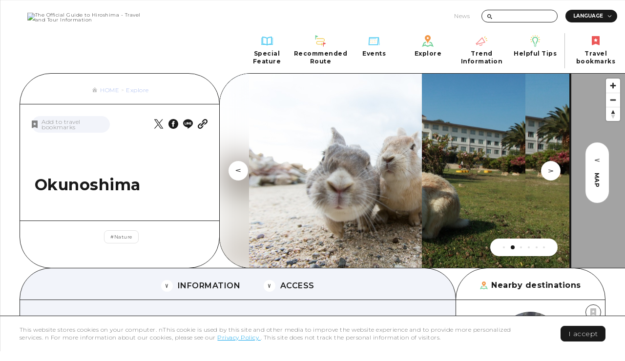

--- FILE ---
content_type: text/css; charset=utf-8
request_url: https://dive-hiroshima.com/_next/static/css/99e1a9f8eb9cb315.css
body_size: 21525
content:
*{min-height:calc(0vw);box-sizing:border-box}a,abbr,acronym,address,applet,article,aside,audio,b,big,blockquote,body,button,canvas,caption,center,cite,code,dd,del,details,dfn,div,dl,dt,em,embed,fieldset,figcaption,figure,footer,form,h1,h2,h3,h4,h5,h6,header,hgroup,html,i,iframe,img,ins,kbd,label,legend,li,mark,menu,nav,object,ol,output,p,pre,q,ruby,s,samp,section,small,span,strike,strong,sub,summary,sup,table,tbody,td,tfoot,th,thead,time,tr,tt,u,ul,var,video{margin:0;padding:0;border:0;font:inherit;font-size:100%;vertical-align:baseline}html{line-height:1}ol,ul{list-style:none}table{border-collapse:collapse;border-spacing:0}caption,td,th{text-align:left;font-weight:400;vertical-align:middle}blockquote,q{quotes:none}blockquote:after,blockquote:before,q:after,q:before{content:"";content:none}a img{border:none}article,aside,details,figcaption,figure,footer,header,hgroup,main,menu,nav,section,summary{display:block}img{vertical-align:bottom;border:none}button,input,select,textarea{-webkit-appearance:none;-moz-appearance:none;appearance:none;background:transparent;border:none;border-radius:0;font:inherit;outline:none}textarea{resize:vertical}input[type=checkbox],input[type=radio]{display:none}button,input[type=button],input[type=submit],label,select{cursor:pointer}select::-ms-expand{display:none}html{font-size:62.5%}a{color:#1a1a1a;-webkit-tap-highlight-color:transparent}a:link,a:visited{text-decoration:none}body{font-family:YakuHanJP,Montserrat,Noto Sans JP,游ゴシック,YuGothic,Helvetica,Arial,ヒラギノ角ゴ ProN,Hiragino Kaku Gothic ProN,メイリオ,Meiryo,verdana,Osaka,ＭＳ Ｐゴシック,MS PGothic,sans-serif;letter-spacing:.05em;color:#1a1a1a;width:100%;background:#fff;-webkit-text-size-adjust:100%;-webkit-font-smoothing:antialiased}body:lang(ja){font-family:YakuHanJP,Noto Sans JP,sans-serif}@media screen and (min-width:768px){.sp-view{display:none!important}}@media screen and (max-width:767px){.pc-view{display:none!important}}.theme-spring .theme-main-color{color:#ff96b0}.theme-summer .theme-main-color{color:#4cccf4}.theme-autumn .theme-main-color{color:#d0af6d}.theme-winter .theme-main-color{color:#a1b6ed}.theme-spring .theme-sub-color{color:#fcf2f5}.theme-summer .theme-sub-color{color:#eef8ee}.theme-autumn .theme-sub-color{color:#f2efe8}.theme-winter .theme-sub-color{color:#f2f4fa}.theme-spring .theme-main-bg{background:#ff96b0}.theme-summer .theme-main-bg{background:#4cccf4}.theme-autumn .theme-main-bg{background:#d0af6d}.theme-winter .theme-main-bg{background:#a1b6ed}.theme-business .theme-main-bg{background:#da3341}.theme-spring .theme-main-ab-bg:after,.theme-spring .theme-main-ab-bg:before{background:#ff96b0}.theme-summer .theme-main-ab-bg:after,.theme-summer .theme-main-ab-bg:before{background:#4cccf4}.theme-autumn .theme-main-ab-bg:after,.theme-autumn .theme-main-ab-bg:before{background:#d0af6d}.theme-winter .theme-main-ab-bg:after,.theme-winter .theme-main-ab-bg:before{background:#a1b6ed}.theme-spring .theme-sub-bg{background:#fcf2f5}.theme-summer .theme-sub-bg{background:#eef8ee}.theme-autumn .theme-sub-bg{background:#f2efe8}.theme-winter .theme-sub-bg{background:#f2f4fa}.theme-business .theme-sub-bg{background:#f7f0f1}.theme-spring .theme-main-svg,.theme-spring .theme-main-svg path{fill:#ff96b0}.theme-summer .theme-main-svg,.theme-summer .theme-main-svg path{fill:#4cccf4}.theme-autumn .theme-main-svg,.theme-autumn .theme-main-svg path{fill:#d0af6d}.theme-winter .theme-main-svg,.theme-winter .theme-main-svg path{fill:#a1b6ed}.theme-spring .theme-sub-svg{fill:#fcf2f5}.theme-summer .theme-sub-svg{fill:#eef8ee}.theme-autumn .theme-sub-svg{fill:#f2efe8}.theme-winter .theme-sub-svg{fill:#f2f4fa}.theme-business .theme-sub-svg{fill:#f7f0f1}.mapboxgl-popup-content{border-radius:16px;border:1px solid #1a1a1a}.mapboxgl-popup-tip{position:relative;margin-top:-1px}.mapboxgl-popup-tip:after{content:"";position:absolute;width:14px;height:14px;background:#fff;border-right:1px solid #1a1a1a;border-bottom:1px solid #1a1a1a;transform:rotate(45deg);left:-7px;top:-17px}.opening_canvas,.opening_view{position:fixed;left:0;top:0;width:100%;height:100%;transform:translateZ(2px)}.opening_canvas.disabled,.opening_view.disabled{z-index:-1;pointer-events:none;display:none}.opening_view{z-index:10001;background:no-repeat 50% 50% #fff;background-size:248px auto}.opening_view.show{background-image:url(/img/common/opening/07.png)}.opening_canvas{z-index:10000}@media screen and (max-width:767px){.mapboxgl-ctrl-top-right{top:50%;bottom:0;transform:translateY(-50%)}}.page_transition{position:fixed;z-index:10000;width:100%;height:100%;background:#fff;transform:translateX(-60%);opacity:0;pointer-events:none;overflow:hidden}.page_transition_logo{position:absolute;top:2.03vw;left:4.37vw;width:100%;height:100%;animation-play-state:paused}.page_transition_logo.start:after{animation:page_transition_anime 1s steps(6) infinite;animation-play-state:running}.page_transition_logo:after{content:"";position:absolute;left:0;top:0;width:9.06vw;height:8.59vw;overflow:hidden;background:url(/img/common/bg_page_load.png) no-repeat 0 0;background-size:54.68vw auto;background-position:0 0}@media screen and (max-width:767px){.page_transition_logo{top:3.2vw;left:3.2vw}.page_transition_logo.start:after{animation:page_transition_sp_anime 1s steps(6) infinite;animation-play-state:running}.page_transition_logo:after{width:22.93vw;height:21.33vw;background-size:139.73vw auto}}@keyframes page_transition_anime{0%{background-position:0 0}to{background-position:-54.38vw 0}}@keyframes page_transition_sp_anime{0%{background-position:0 0}to{background-position:-138.67vw 0}}@media screen and (min-width:768px){.two-column{padding:0 8.12vw}.mod_heading__h2{position:relative;font-weight:900;font-size:2.5vw;line-height:140%;margin-left:7.96vw;padding-top:1.87vw;padding-right:16.4vw;padding-bottom:3.35vw;border-bottom:1px solid #1a1a1a;margin-bottom:2.73vw}.two-column .mod_heading__h2{margin-left:0;margin-right:-8.13vw;padding-right:8.12vw}.mod_heading__h2 .text{position:relative;z-index:2}.mod_heading__h2 .bg{position:absolute;left:-3.13vw;top:0;width:5vw}.mod_heading__h2 .bg svg{width:100%;height:auto}.theme-spring .mod_heading__h2 .bg svg path{fill:#ff96b0}.theme-summer .mod_heading__h2 .bg svg path{fill:#4cccf4}.theme-autumn .mod_heading__h2 .bg svg path{fill:#d0af6d}.theme-winter .mod_heading__h2 .bg svg path{fill:#a1b6ed}.theme-business .mod_heading__h2 .bg svg path{fill:#da3341}.mod_heading__h3{font-weight:900;font-size:1.87vw;line-height:150%;margin-bottom:3.12vw}.mod_heading__h4{font-weight:900;font-size:1.56vw;line-height:150%;margin-bottom:2.34vw}.mod_heading__h5{font-weight:900;font-size:1.25vw;line-height:150%;margin-bottom:3.12vw}.mod_heading__h3,.mod_heading__h4,.mod_heading__h5{max-width:61.71vw;width:100%;margin-left:auto;margin-right:auto}}@media screen and (max-width:767px){.mod_heading__h2{position:relative;font-weight:900;font-size:6.4vw;line-height:140%;margin-left:8.53vw;padding-top:6.4vw;padding-right:4.26vw;padding-bottom:4.53vw;border-bottom:1px solid #1a1a1a;margin-bottom:8.53vw}.mod_heading__h2 .text{position:relative;z-index:2}.mod_heading__h2 .bg{position:absolute;left:-4vw;top:0;width:14.93vw}.mod_heading__h2 .bg svg{width:100%;height:auto}.theme-spring .mod_heading__h2 .bg svg path{fill:#ff96b0}.theme-summer .mod_heading__h2 .bg svg path{fill:#4cccf4}.theme-autumn .mod_heading__h2 .bg svg path{fill:#d0af6d}.theme-winter .mod_heading__h2 .bg svg path{fill:#a1b6ed}.theme-business .mod_heading__h2 .bg svg path{fill:#da3341}.mod_heading__h3{font-weight:900;font-size:5.33vw;line-height:140%;margin-bottom:10.66vw}.mod_heading__h4{font-weight:900;font-size:4.8vw;line-height:140%;margin-bottom:6.4vw}.mod_heading__h5{font-weight:900;font-size:4.26vw;line-height:140%;margin-bottom:10.66vw}.mod_heading__h3,.mod_heading__h4,.mod_heading__h5{margin-left:8.53vw;margin-right:8.53vw}}@media screen and (min-width:768px){.mod_wysiwyg{max-width:61.71vw;margin:0 auto 6.25vw}.spot_info_wysiwyg .mod_wysiwyg{max-width:100%;margin-bottom:3.12vw}.events_info .mod_wysiwyg,.events_info2 .mod_wysiwyg,.mod_image_text_row .mod_wysiwyg{max-width:100%;margin-bottom:0}.events_info .mod_wysiwyg{color:#bdbdbd}.mod_wysiwyg strong{font-weight:700}.mod_wysiwyg p{font-size:1.25vw;line-height:200%;margin-bottom:3.12vw}.events_info .mod_wysiwyg p,.events_info2 .mod_wysiwyg p,.spot_info_wysiwyg .mod_wysiwyg p{font-size:1.09vw;line-height:160%;margin-bottom:1.56vw}.mod_wysiwyg p:last-child{margin-bottom:0}.mod_wysiwyg a{text-decoration:underline}.theme-spring .mod_wysiwyg a{color:#ff96b0}.theme-summer .mod_wysiwyg a{color:#4cccf4}.theme-autumn .mod_wysiwyg a{color:#d0af6d}.theme-winter .mod_wysiwyg a{color:#a1b6ed}.theme-business .mod_wysiwyg a{color:#da3341}.mod_wysiwyg a:hover{text-decoration:none}.mod_wysiwyg a[target=_blank]{padding-right:.39vw}.mod_wysiwyg a[target=_blank]:after{position:relative;content:"";display:inline-block;width:.62vw;height:.62vw;margin-bottom:.39vw;margin-left:.39vw;background:url(/img/common/icon_blank_blue.svg) no-repeat;background-size:cover}.theme-business .mod_wysiwyg a[target=_blank]:after{background-image:url(/img/common/icon_blank_red.svg)}}@media screen and (min-width:768px)and (max-width:767px){.mod_wysiwyg a[target=_blank]{padding-right:1.33vw}.mod_wysiwyg a[target=_blank]:after{width:2.13vw;height:2.13vw;margin-bottom:1.33vw;margin-left:1.33vw}}@media screen and (min-width:768px){.mod_wysiwyg ol,.mod_wysiwyg ul{margin-bottom:3.12vw}.events_info .mod_wysiwyg ol,.events_info .mod_wysiwyg ul,.events_info2 .mod_wysiwyg ol,.events_info2 .mod_wysiwyg ul,.spot_info_wysiwyg .mod_wysiwyg ol,.spot_info_wysiwyg .mod_wysiwyg ul{margin-bottom:1.56vw}.mod_wysiwyg ol:last-child,.mod_wysiwyg ul:last-child{margin-bottom:0}.mod_wysiwyg ol li,.mod_wysiwyg ul li{font-size:1.25vw;line-height:200%;font-weight:700}.events_info .mod_wysiwyg ol li,.events_info .mod_wysiwyg ul li,.events_info2 .mod_wysiwyg ol li,.events_info2 .mod_wysiwyg ul li,.spot_info_wysiwyg .mod_wysiwyg ol li,.spot_info_wysiwyg .mod_wysiwyg ul li{font-size:1.09vw;line-height:160%;font-weight:400}.mod_wysiwyg ol ol,.mod_wysiwyg ol ul,.mod_wysiwyg ul ol,.mod_wysiwyg ul ul{margin-bottom:0}.mod_wysiwyg ol ol li,.mod_wysiwyg ol ul li,.mod_wysiwyg ul ol li,.mod_wysiwyg ul ul li{font-weight:400}.mod_wysiwyg ul li{position:relative;padding-left:1.95vw}.mod_wysiwyg ul li:before{content:"";position:absolute;width:.39vw;height:.39vw;left:.78vw;top:1.17vw;border-radius:.23vw;background:#1a1a1a}.events_info .mod_wysiwyg ul li:before,.events_info2 .mod_wysiwyg ul li:before,.spot_info_wysiwyg .mod_wysiwyg ul li:before{top:.78vw}.events_info .mod_wysiwyg ul li:before{background:#bdbdbd}.mod_wysiwyg ol{padding-left:2.34vw}.mod_wysiwyg ol li{list-style-type:decimal}.mod_wysiwyg ol ol{padding-left:1.95vw}.mod_wysiwyg ol ol li{list-style-type:lower-alpha}}@media screen and (max-width:767px){.mod_wysiwyg{margin:0 8.53vw 10.66vw}.spot_info_wysiwyg .mod_wysiwyg{margin:0 0 8.53vw}.events_info .mod_wysiwyg,.events_info2 .mod_wysiwyg,.mod_image_text_row .mod_wysiwyg{margin:0}.events_info .mod_wysiwyg{color:#bdbdbd}.mod_wysiwyg strong{font-weight:700}.mod_wysiwyg p{font-size:4.26vw;line-height:160%;margin-bottom:8.53vw}.spot_info_wysiwyg .mod_wysiwyg p{font-weight:500}.events_info .mod_wysiwyg p,.spot_info_wysiwyg .mod_wysiwyg p{font-size:3.73vw;margin-bottom:5.33vw}.events_info2 .mod_wysiwyg p{font-size:3.2vw;margin-bottom:5.33vw}.mod_wysiwyg p:last-child{margin-bottom:0}.mod_wysiwyg a{text-decoration:underline}.theme-spring .mod_wysiwyg a{color:#ff96b0}.theme-summer .mod_wysiwyg a{color:#4cccf4}.theme-autumn .mod_wysiwyg a{color:#d0af6d}.theme-winter .mod_wysiwyg a{color:#a1b6ed}.theme-business .mod_wysiwyg a{color:#da3341}.mod_wysiwyg a:hover{text-decoration:none}.mod_wysiwyg a[target=_blank]{padding-right:.39vw}.mod_wysiwyg a[target=_blank]:after{position:relative;content:"";display:inline-block;width:.62vw;height:.62vw;margin-bottom:.39vw;margin-left:.39vw;background:url(/img/common/icon_blank_blue.svg) no-repeat;background-size:cover}.theme-business .mod_wysiwyg a[target=_blank]:after{background-image:url(/img/common/icon_blank_red.svg)}}@media screen and (max-width:767px)and (max-width:767px){.mod_wysiwyg a[target=_blank]{padding-right:1.33vw}.mod_wysiwyg a[target=_blank]:after{width:2.13vw;height:2.13vw;margin-bottom:1.33vw;margin-left:1.33vw}}@media screen and (max-width:767px){.mod_wysiwyg ol,.mod_wysiwyg ul{margin-bottom:8.53vw}.events_info .mod_wysiwyg ol,.events_info .mod_wysiwyg ul,.events_info2 .mod_wysiwyg ol,.events_info2 .mod_wysiwyg ul,.spot_info_wysiwyg .mod_wysiwyg ol,.spot_info_wysiwyg .mod_wysiwyg ul{margin-bottom:5.33vw}.mod_wysiwyg ol:last-child,.mod_wysiwyg ul:last-child{margin-bottom:0}.mod_wysiwyg ol li,.mod_wysiwyg ul li{font-size:4.26vw;line-height:200%;font-weight:700}.events_info .mod_wysiwyg ol li,.events_info .mod_wysiwyg ul li,.spot_info_wysiwyg .mod_wysiwyg ol li,.spot_info_wysiwyg .mod_wysiwyg ul li{font-size:3.73vw;font-weight:400}.events_info2 .mod_wysiwyg ol li,.events_info2 .mod_wysiwyg ul li{font-size:3.2vw;font-weight:400}.mod_wysiwyg ol ol,.mod_wysiwyg ol ul,.mod_wysiwyg ul ol,.mod_wysiwyg ul ul{margin-bottom:0}.mod_wysiwyg ol ol li,.mod_wysiwyg ol ul li,.mod_wysiwyg ul ol li,.mod_wysiwyg ul ul li{font-weight:400}.mod_wysiwyg ul li{position:relative;padding-left:6.66vw}.mod_wysiwyg ul li:before{content:"";position:absolute;width:1.33vw;height:1.33vw;left:2.66vw;top:4vw;border-radius:.8vw;background:#1a1a1a}.events_info .mod_wysiwyg ul li:before,.events_info2 .mod_wysiwyg ul li:before,.spot_info_wysiwyg .mod_wysiwyg ul li:before{top:2.93vw}.events_info .mod_wysiwyg ul li:before{background:#bdbdbd}.mod_wysiwyg ol{padding-left:8vw}.mod_wysiwyg ol li{list-style-type:decimal}.mod_wysiwyg ol ol{padding-left:6.66vw}.mod_wysiwyg ol ol li{list-style-type:lower-alpha}}@media screen and (min-width:768px){.mod_frame_set{padding:5vw .78vw 6.25vw;margin:-1px auto 6.25vw;border-top:1px solid #1a1a1a;border-bottom:1px solid #1a1a1a;background:#fff}.mod_frame_set .contents{max-width:77.73vw;margin:auto}.mod_frame_set .info{display:flex;margin-bottom:4.68vw}.mod_frame_set .title{font-size:2.5vw;line-height:140%;font-weight:900;width:51.5%;padding-right:7.96vw}.mod_frame_set .title.full{width:100%;padding-right:0}.mod_frame_set .description{flex:1 1;font-size:1.09vw;line-height:200%}.mod_frame_set .images ul{display:flex;flex-wrap:wrap;margin:0 -1.18vw;align-items:flex-start}.mod_frame_set .images li{overflow:hidden;width:calc(50% - 2.34vw);margin:0 1.17vw 2.34vw;border-radius:16px}.mod_frame_set .images li img{width:100%;height:auto}}@media screen and (max-width:767px){.mod_frame_set{margin:-1px 0 10.66vw;border-top:1px solid #1a1a1a;border-bottom:1px solid #1a1a1a;background:#fff}.mod_frame_set .contents{padding:10.66vw 8vw 8.53vw}.mod_frame_set .title{font-size:6.4vw;line-height:140%;font-weight:900;margin-bottom:6.4vw}.mod_frame_set .description{font-size:3.73vw;line-height:160%;margin-bottom:8.53vw}.mod_frame_set .images li{overflow:hidden;width:100%;margin-bottom:6.4vw;border-radius:16px}.mod_frame_set .images li img{width:100%;height:auto}}@media screen and (min-width:768px){.mod_basic_text_link.anchor .icon{background:#fff}.mod_basic_text_link.anchor .icon:after,.mod_basic_text_link.anchor .icon:before{content:"";position:absolute;display:block;left:.93vw;height:.62vw;width:1px;background:#1a1a1a;transform-origin:center bottom}.mod_basic_text_link.anchor .icon:before{transform:rotate(-20deg)}.mod_basic_text_link.anchor .icon:after{transform:rotate(20deg)}.mod_basic_text_link.basic svg{width:.62vw}.mod_basic_text_link.basic svg path{fill:#fff}.mod_basic_text_link.blank svg{width:.78vw}.mod_basic_text_link.blank svg path{stroke:#fff}.mod_basic_text_link.file svg{width:.7vw}.mod_basic_text_link.file svg path{fill:#fff}.mod_basic_text_link .info{position:relative;display:flex;align-items:center}.mod_basic_text_link .link,.mod_basic_text_link .no_link{display:flex;font-weight:700;font-size:1.25vw;line-height:140%}.mod_basic_text_link .link:hover .text:after{animation:link_hover 1s cubic-bezier(.23,1,.32,1)}.mod_basic_text_link .icon{position:relative;display:flex;align-items:center;justify-content:center;flex-shrink:0;width:1.87vw;height:1.87vw;border-radius:.93vw;background:#1a1a1a;margin-right:.62vw}.mod_basic_text_link .text{display:inline-flex;position:relative;padding-bottom:.31vw}.mod_basic_text_link .text:after{content:"";position:absolute;left:0;bottom:0;height:2px;width:100%;background:#1a1a1a;transform:scaleX(1)}}@media screen and (max-width:767px){.mod_basic_text_link.anchor .icon{background:#fff}.mod_basic_text_link.anchor .icon:after,.mod_basic_text_link.anchor .icon:before{content:"";position:absolute;display:block;height:2.13vw;width:1px;background:#1a1a1a;transform-origin:center bottom}.mod_basic_text_link.anchor .icon:before{transform:rotate(-20deg)}.mod_basic_text_link.anchor .icon:after{transform:rotate(20deg)}.mod_basic_text_link.basic svg{width:2.13vw}.mod_basic_text_link.basic svg path{fill:#fff}.mod_basic_text_link.blank svg{width:2.66vw}.mod_basic_text_link.blank svg path{stroke:#fff}.mod_basic_text_link.file svg{width:2.4vw}.mod_basic_text_link.file svg path{fill:#fff}.mod_basic_text_link .info{position:relative;display:flex;align-items:center}.mod_basic_text_link .link,.mod_basic_text_link .no_link{display:flex;font-weight:700;font-size:3.73vw;line-height:140%}.mod_basic_text_link .icon{position:relative;flex-shrink:0;display:flex;align-items:center;justify-content:center;width:6.4vw;height:6.4vw;border-radius:3.2vw;background:#1a1a1a;margin-right:2.13vw}.mod_basic_text_link .text{display:inline-flex;position:relative;padding-bottom:1.06vw}.mod_basic_text_link .text:after{content:"";position:absolute;left:0;bottom:0;height:2px;width:100%;background:#1a1a1a}}@media screen and (min-width:768px){.mod_link_set{padding:0 .78vw;margin-bottom:3.75vw}.mod_link_set .contents{max-width:61.71vw;margin:auto}.mod_link_set .list{display:flex;flex-wrap:wrap;margin-right:-3.13vw}.mod_link_set .mod_basic_text_link{margin-right:3.12vw;margin-bottom:2.5vw}}@media screen and (max-width:767px){.mod_link_set{margin:0 8.53vw 10.66vw}.mod_link_set .list{display:flex;flex-wrap:wrap;margin:0 -6.67vw}.mod_link_set .mod_basic_text_link{margin-left:6.66vw;margin-right:6.66vw;margin-bottom:7.46vw}}@media screen and (min-width:768px){.mod_notes{margin-bottom:6.25vw}.mod_notes .contents{max-width:61.71vw;margin:auto}.mod_notes .notes{color:#6f6f6f;font-size:1.09vw;line-height:160%;margin-bottom:3.12vw}}@media screen and (max-width:767px){.mod_notes{margin:0 8.53vw 10.66vw}.mod_notes .notes{color:#6f6f6f;font-size:3.2vw;line-height:160%;margin-bottom:10.66vw}}@media screen and (min-width:768px){.mod_indicator{position:absolute;z-index:5;min-width:6.56vw;height:2.81vw;border-radius:1.4vw;padding:.78vw 1.56vw;display:flex;align-items:center;justify-content:center;background:#fff}.mod_indicator a{display:block;width:.31vw;height:.31vw;background:#e0e0e0;border-radius:.31vw;margin:0 .46vw;transition:all .3s cubic-bezier(.19,1,.22,1)}.mod_indicator a.current{background:#1a1a1a;width:.62vw;height:.62vw}}@media screen and (max-width:767px){.mod_indicator{position:absolute;z-index:5;min-width:22.4vw;height:9.6vw;border-radius:4.8vw;padding:2.66vw 5.33vw;display:flex;align-items:center;justify-content:center;background:#fff}.mod_indicator a{display:block;width:1.06vw;height:1.06vw;background:#e0e0e0;border-radius:1.06vw;margin:0 1.6vw;transition:all .3s cubic-bezier(.19,1,.22,1)}.mod_indicator a.current{background:#1a1a1a;width:2.13vw;height:2.13vw}}@media screen and (min-width:768px){.mod_image_text_row{padding:0 .78vw;margin-bottom:6.25vw}.mod_image_text_row__item{margin-bottom:5.07vw}.mod_image_text_row__item.image_left .images{left:0}.mod_image_text_row__item.image_left .frame{margin-left:auto}.mod_image_text_row__item.image_left .mod_indicator{left:2.34vw}.mod_image_text_row__item.image_right .images{right:0}.mod_image_text_row__item.image_right .mod_indicator{right:2.34vw}.mod_image_text_row .contents{position:relative;max-width:77.73vw;margin:auto;padding:1.56vw 0}.mod_image_text_row .frame{position:relative;z-index:10;max-width:37.73vw;background:#fff;border:1px solid #1a1a1a;border-radius:16px;padding:4.06vw 3.2vw 4.37vw 4.84vw}.mod_image_text_row .frame .button_wrap{text-align:center;margin-top:2.34vw}.mod_image_text_row .frame .mod_basic_button{display:inline-flex}.mod_image_text_row .title{font-size:1.87vw;line-height:140%;font-weight:700;margin-bottom:2.5vw}.mod_image_text_row .description{font-size:1.09vw;line-height:160%}.mod_image_text_row .mod_indicator{position:absolute;z-index:10;bottom:2.34vw}.mod_image_text_row .images{position:absolute;top:0;bottom:0;overflow:hidden;max-width:45.7vw;width:100%;border-radius:16px}.mod_image_text_row .image{overflow:hidden;position:absolute;top:0;left:0;width:100%;height:100%;z-index:1}.mod_image_text_row .image.current{z-index:5}.mod_image_text_row .image.next{z-index:4}.mod_image_text_row .image img{position:absolute;left:0;top:0;-o-object-fit:cover;object-fit:cover;width:100%;height:100%}}@media screen and (max-width:767px){.mod_image_text_row{margin:0 8.53vw 10.66vw}.mod_image_text_row__item{margin-bottom:8.53vw}.mod_image_text_row .contents{position:relative;padding-top:56%}.mod_image_text_row .frame{position:relative;z-index:10;background:#fff;border:1px solid #1a1a1a;border-radius:16px;padding:9.6vw 9.6vw 10.66vw}.mod_image_text_row .frame .button_wrap{text-align:center;margin-top:8vw}.mod_image_text_row .frame .mod_basic_button{display:inline-flex}.mod_image_text_row .title{font-size:4.8vw;line-height:140%;font-weight:700;margin-bottom:4.26vw}.mod_image_text_row .description{font-size:3.2vw;line-height:160%}.mod_image_text_row .mod_indicator{position:absolute;z-index:10;bottom:10.66vw;left:4vw}.mod_image_text_row .images{position:absolute;top:0;left:-4.27vw;right:-4.27vw;overflow:hidden;width:auto;height:0;padding-top:67%;border-radius:16px}.mod_image_text_row .image{overflow:hidden;position:absolute;left:0;top:0;width:100%;height:100%;z-index:1}.mod_image_text_row .image.current{z-index:5}.mod_image_text_row .image.next{z-index:4}.mod_image_text_row .image img{position:absolute;left:0;top:0;-o-object-fit:cover;object-fit:cover;width:100%;height:100%}}@media screen and (min-width:768px){.mod_image_text_col{padding:0 .78vw;margin-bottom:1.17vw}.mod_image_text_col .contents{margin:auto}.mod_image_text_col .item_list{display:flex;flex-wrap:wrap}.mod_image_text_col .item{width:100%;margin-bottom:5.07vw}.mod_image_text_col .title{font-weight:700;line-height:140%}.mod_image_text_col .image{display:flex;justify-content:center}.mod_image_text_col .image img{max-width:100%;width:auto;height:auto;border-radius:16px}.mod_image_text_col .movie_frame{position:relative;overflow:hidden;border-radius:16px;width:100%;height:0;padding-top:56.25%}.mod_image_text_col .movie iframe{position:absolute;left:0;top:0;width:100%!important;height:100%!important}.mod_image_text_col .summary{font-size:1.09vw;line-height:160%}.mod_image_text_col .mod_basic_text_link{margin-top:1.95vw}.mod_image_text_col.col1 .contents{max-width:61.71vw}.mod_image_text_col.col1 .summary{margin-top:2.5vw}.mod_image_text_col.col1 .title{font-size:1.87vw;margin-bottom:2.73vw}.mod_image_text_col.col1.full{padding:0 1.56vw}.mod_image_text_col.col1.full .contents{max-width:100%}.mod_image_text_col.col1.full .image{margin-left:-1.57vw;margin-right:-1.57vw}.mod_image_text_col.col1.middle .contents{max-width:37.5vw}.mod_image_text_col.col2 .contents,.mod_image_text_col.col3 .contents{max-width:77.73vw}.mod_image_text_col.col2 .title{font-size:1.87vw;margin-bottom:1.87vw}.mod_image_text_col.col2 .item_list{margin:0 -1.18vw}.mod_image_text_col.col2 .item{width:calc(50% - 2.34vw);margin-left:1.17vw;margin-right:1.17vw}.mod_image_text_col.col2 .summary{margin-top:1.87vw}.mod_image_text_col.col3 .title{font-size:1.56vw;margin-bottom:1.25vw}.mod_image_text_col.col3 .item_list{margin:0 -.94vw}.mod_image_text_col.col3 .item{width:calc(33.333% - 1.87vw);margin-left:.93vw;margin-right:.93vw}.mod_image_text_col.col3 .summary{margin-top:1.25vw}}@media screen and (max-width:767px){.mod_image_text_col{margin:0 8.53vw 3.2vw}.mod_image_text_col .contents{margin:auto}.mod_image_text_col .item_list{display:flex;flex-wrap:wrap}.mod_image_text_col .item{width:100%;margin-bottom:7.46vw}.mod_image_text_col .title{font-weight:700;line-height:140%}.mod_image_text_col .image img{max-width:100%;width:auto;height:auto;border-radius:16px}.mod_image_text_col .movie_frame{position:relative;overflow:hidden;border-radius:16px;width:100%;height:0;padding-top:56.25%}.mod_image_text_col .movie iframe{position:absolute;left:0;top:0;width:100%!important;height:100%!important}.mod_image_text_col .mod_basic_text_link{margin-top:2.66vw}.mod_image_text_col.col1 .title{font-size:5.33vw;margin-bottom:4.26vw}.mod_image_text_col.col1 .summary{font-size:3.2vw;line-height:160%;margin-top:4.26vw}.mod_image_text_col.col2 .title,.mod_image_text_col.col3 .title{font-size:4.26vw;margin-bottom:3.73vw}.mod_image_text_col.col2 .summary,.mod_image_text_col.col3 .summary{font-size:2.66vw;line-height:160%}.mod_image_text_col.col2 .item_list,.mod_image_text_col.col3 .item_list{margin:0 -2.14vw}.mod_image_text_col.col2 .item,.mod_image_text_col.col3 .item{width:calc(50% - 4.26vw);margin-left:2.13vw;margin-right:2.13vw}.mod_image_text_col.col2 .summary,.mod_image_text_col.col3 .summary{margin-top:6.4vw}.mod_image_text_col.youtube.sp-wide{margin-left:4vw;margin-right:4vw}.mod_image_text_col.col2.youtube{margin-bottom:10.66vw}.mod_image_text_col.col2.youtube .item_list{display:block;margin-left:0;margin-right:0}.mod_image_text_col.col2.youtube .item{width:100%;margin-left:0;margin-right:0}.mod_image_text_col.col2.youtube .summary{font-size:3.2vw}}@media screen and (min-width:768px){.mod_image_wide{margin-bottom:6.25vw}.mod_image_wide .image img{width:100%;height:auto}.mod_image_wide.x1{padding:0 .78vw}.mod_image_wide.x1 .image{margin:auto;overflow:hidden;border-radius:16px}}@media screen and (max-width:767px){.mod_image_wide{margin-bottom:10.66vw}.mod_image_wide .image img{width:100%;height:auto}.mod_image_wide.x1{padding:0 4.26vw}.mod_image_wide.x1 .image{margin:auto;overflow:hidden;border-radius:16px}}@media screen and (min-width:768px){.mod_buttons{margin-bottom:4.06vw}.mod_buttons .contents{width:61.71vw;margin:auto}.mod_buttons .items{display:flex;flex-wrap:wrap;justify-content:space-between;margin:0 -1.1vw}.mod_buttons .items.only{justify-content:center}.mod_buttons .button{margin:0 1.09vw 2.18vw}}@media screen and (max-width:767px){.mod_buttons{margin:0 8.53vw 6.4vw}.mod_buttons .items{display:flex;flex-wrap:wrap;justify-content:space-between;margin:0 -3.2vw}.mod_buttons .items.only{justify-content:center}.mod_buttons .button{margin:0 2.66vw 4.26vw}}@media screen and (min-width:768px){.mod_table{padding:0 .78vw;margin-bottom:6.25vw}.mod_table .contents{max-width:77.73vw;margin:auto;overflow:hidden}.mod_table table{table-layout:fixed;width:100%;border-top:1px solid #bdbdbd;border-bottom:1px solid #bdbdbd}.mod_table table td,.mod_table table th{font-size:.93vw;line-height:120%;padding:1.25vw .78vw;border:1px solid #bdbdbd}.mod_table table tr td:first-child,.mod_table table tr th:first-child{border-left:none}.mod_table table tr td:last-child,.mod_table table tr th:last-child{border-right:none}.mod_table table thead th{color:#fff;background:#828282}.mod_table table tbody td{background:#fff}.mod_table a{color:#00a0e9;text-decoration:underline}.theme-business .mod_table a{color:#da3341}.mod_table a:hover{text-decoration:none}.mod_table a[target=_blank]{padding-right:.39vw}.mod_table a[target=_blank]:after{position:relative;content:"";display:inline-block;width:.62vw;height:.62vw;margin-bottom:.39vw;margin-left:.39vw;background:url(/img/common/icon_blank_blue.svg) no-repeat;background-size:cover}.theme-business .mod_table a[target=_blank]:after{background-image:url(/img/common/icon_blank_red.svg)}}@media screen and (max-width:767px){.mod_table{overflow:hidden;margin:0 0 5.33vw 4.26vw}.mod_table .contents{overflow-x:scroll;padding-bottom:5.33vw}.mod_table .scroll_frame{width:200vw}.mod_table table{table-layout:fixed;width:100%;border-top:1px solid #bdbdbd;border-bottom:1px solid #bdbdbd}.mod_table table td,.mod_table table th{font-size:3.2vw;line-height:120%;padding:3.2vw 2.66vw;border:1px solid #bdbdbd}.mod_table table tr td:first-child,.mod_table table tr th:first-child{border-left:none}.mod_table table tr td:last-child,.mod_table table tr th:last-child{border-right:none}.mod_table table thead th{color:#fff;background:#828282}.mod_table table tbody td{background:#fff}.mod_table a{color:#00a0e9;text-decoration:underline}.theme-business .mod_table a{color:#da3341}.mod_table a:hover{text-decoration:none}.mod_table a[target=_blank]{padding-right:1.33vw}.mod_table a[target=_blank]:after{position:relative;content:"";display:inline-block;width:2.13vw;height:2.13vw;margin-bottom:1.33vw;margin-left:1.33vw;background:url(/img/common/icon_blank_blue.svg) no-repeat;background-size:cover}.theme-business .mod_table a[target=_blank]:after{background-image:url(/img/common/icon_blank_red.svg)}}@media screen and (min-width:768px){.mod_slide{padding:0 .78vw;margin-bottom:6.25vw}.mod_slide .contents{max-width:83.35vw;margin:auto}.mod_slide .js_slide_area{position:relative;display:flex;height:526px;justify-content:space-between;padding-left:2.81vw}.mod_slide .main_area{position:relative;flex:1 1;max-width:61.56vw;height:100%}.mod_slide .main_area ul{position:relative;z-index:1;width:100%;height:100%;overflow:hidden;border-radius:16px}.mod_slide .main_area li{position:absolute;z-index:0;left:0;top:0;overflow:hidden;width:100%;height:100%;background:#fff}.mod_slide .main_area li.current{z-index:2}.mod_slide .main_area li.next{z-index:1}.mod_slide .main_area .img_frame{position:absolute;width:100%;height:100%;left:0;top:0}.mod_slide .main_area .main{position:relative;z-index:2;display:block;width:100%;height:100%}.mod_slide .main_area .main img{width:100%;height:100%;-o-object-fit:contain;object-fit:contain}.mod_slide .main_area .bg{position:absolute;z-index:1;left:0;top:0;width:100%;height:100%;background:no-repeat 50% 50%;background-size:cover;filter:blur(30px);transition:filter 1s cubic-bezier(.19,1,.22,1)}.mod_slide .moving .main_area .bg{filter:blur(0);transition-duration:.3s}.mod_slide .thumb_area{position:relative;max-width:16.4vw;margin-left:2.57vw;height:100%}.mod_slide .thumb_area ul{display:block;position:relative;overflow-y:auto;height:526px;padding-right:2.81vw}.mod_slide .thumb_area ul::-webkit-scrollbar{width:20px;border:1px solid #1a1a1a;border-radius:10px}.mod_slide .thumb_area ul::-webkit-scrollbar-thumb{background:#1a1a1a;border:6px solid transparent;border-radius:10px;background-clip:content-box}.mod_slide .thumb_area li{margin-bottom:1.87vw}.mod_slide .thumb_area li:last-child{margin-bottom:0}.mod_slide .thumb_area a{position:relative;z-index:1;display:block;width:13.51vw;height:9.06vw;overflow:hidden;border-radius:16px}.mod_slide .thumb_area a:after,.mod_slide .thumb_area a:before{content:"";position:absolute;z-index:1;left:0;top:0;right:0;bottom:0;pointer-events:none}.mod_slide .thumb_area a:after{border-radius:16px;border:2px solid #1a1a1a;transform:scale(1.1);transition:transform .3s cubic-bezier(.19,1,.22,1)}.mod_slide .thumb_area a:before{transition:background .6s cubic-bezier(.19,1,.22,1)}.mod_slide .thumb_area a.current:before{background:linear-gradient(0deg,hsla(0,0%,100%,.5),hsla(0,0%,100%,.5))}.mod_slide .thumb_area a.current:after,.mod_slide .thumb_area a:hover:after{transform:scale(1)}.mod_slide .thumb_area img{width:100%;height:100%;-o-object-fit:cover;object-fit:cover}.mod_slide .caption{margin-top:1.87vw;text-align:center;font-size:.93vw;line-height:160%;color:#6f6f6f}.mod_slide .ctrl_next,.mod_slide .ctrl_prev{position:absolute;display:flex;align-items:center;top:50%;margin-top:-1.57vw}.mod_slide .ctrl_next .nav,.mod_slide .ctrl_prev .nav{overflow:hidden;position:relative;z-index:5;width:3.12vw;height:3.12vw;border-radius:1.56vw;background:#fff;transition:background-color .6s cubic-bezier(1,0,0,1)}.mod_slide .ctrl_next .nav:hover,.mod_slide .ctrl_prev .nav:hover{background:#1a1a1a}.mod_slide .ctrl_next .nav:hover.prev .ar,.mod_slide .ctrl_prev .nav:hover.prev .ar{opacity:0;transform:scale(-1) translateX(100%)}.mod_slide .ctrl_next .nav:hover.prev .ar_hover,.mod_slide .ctrl_prev .nav:hover.prev .ar_hover{transform:scale(-1) translateX(0)}.mod_slide .ctrl_next .nav:hover.next .ar,.mod_slide .ctrl_prev .nav:hover.next .ar{opacity:0;transform:translateX(100%)}.mod_slide .ctrl_next .nav:hover.next .ar_hover,.mod_slide .ctrl_prev .nav:hover.next .ar_hover{transform:translateX(0)}.mod_slide .ctrl_next .nav .ar,.mod_slide .ctrl_prev .nav .ar{position:relative;display:block}.mod_slide .ctrl_next .nav .ar:after,.mod_slide .ctrl_next .nav .ar:before,.mod_slide .ctrl_prev .nav .ar:after,.mod_slide .ctrl_prev .nav .ar:before{content:"";position:absolute;display:block;height:1px;width:.78vw;background:#1a1a1a}.mod_slide .ctrl_next .nav .ar:before,.mod_slide .ctrl_prev .nav .ar:before{transform:rotate(-15deg)}.mod_slide .ctrl_next .nav .ar:after,.mod_slide .ctrl_prev .nav .ar:after{transform:rotate(15deg)}.mod_slide .ctrl_next .nav .ar:after,.mod_slide .ctrl_next .nav .ar:before,.mod_slide .ctrl_prev .nav .ar:after,.mod_slide .ctrl_prev .nav .ar:before{top:50%;left:0;right:0;margin:auto;transform-origin:right center}.mod_slide .ctrl_next .nav .ar_hover,.mod_slide .ctrl_prev .nav .ar_hover{position:relative;display:block}.mod_slide .ctrl_next .nav .ar_hover:after,.mod_slide .ctrl_next .nav .ar_hover:before,.mod_slide .ctrl_prev .nav .ar_hover:after,.mod_slide .ctrl_prev .nav .ar_hover:before{content:"";position:absolute;display:block;height:1px;width:.78vw;background:#fff}.mod_slide .ctrl_next .nav .ar_hover:before,.mod_slide .ctrl_prev .nav .ar_hover:before{transform:rotate(-15deg)}.mod_slide .ctrl_next .nav .ar_hover:after,.mod_slide .ctrl_prev .nav .ar_hover:after{transform:rotate(15deg)}.mod_slide .ctrl_next .nav .ar_hover:after,.mod_slide .ctrl_next .nav .ar_hover:before,.mod_slide .ctrl_prev .nav .ar_hover:after,.mod_slide .ctrl_prev .nav .ar_hover:before{top:50%;left:0;right:0;margin:auto;transform-origin:right center}.mod_slide .ctrl_next .nav .ar,.mod_slide .ctrl_next .nav .ar_hover,.mod_slide .ctrl_prev .nav .ar,.mod_slide .ctrl_prev .nav .ar_hover{position:absolute;z-index:1;left:0;top:0;width:100%;height:100%;transition:all .6s cubic-bezier(1,0,0,1)}.mod_slide .ctrl_next .nav.prev .ar,.mod_slide .ctrl_prev .nav.prev .ar{transform:scale(-1)}.mod_slide .ctrl_next .nav.prev .ar_hover,.mod_slide .ctrl_prev .nav.prev .ar_hover{transform:scale(-1) translateX(-100%)}.mod_slide .ctrl_next .nav.next .ar_hover,.mod_slide .ctrl_prev .nav.next .ar_hover{transform:translateX(-100%)}.mod_slide .ctrl_prev{left:-1.57vw}.mod_slide .ctrl_next{right:-1.57vw}.mod_slide.row{margin-bottom:5vw}.mod_slide.row .js_slide_area{display:block;padding-left:0;height:100%}.mod_slide.row .main_area{height:35.93vw}.mod_slide.row .thumb_area{margin-top:.62vw;margin-left:0;width:100%;max-width:100%}.mod_slide.row .thumb_area ul{width:100%;display:flex;overflow:auto;height:auto;overflow-x:auto;padding-right:0}.mod_slide.row .thumb_area ul::-webkit-scrollbar{height:20px;border-radius:20px}.mod_slide.row .thumb_area li{margin-right:.62vw}.mod_slide.row .thumb_area li:last-child{margin-bottom:0}}@media screen and (max-width:767px){.mod_slide{padding:0 4.26vw;margin-bottom:10.66vw}.mod_slide .js_slide_area{position:relative}.mod_slide .main_area{position:relative;height:61.33vw;margin-bottom:3.2vw}.mod_slide .main_area ul{position:relative;z-index:1;width:100%;height:100%;overflow:hidden;border-radius:16px}.mod_slide .main_area li{position:absolute;z-index:0;left:0;bottom:0;overflow:hidden;width:100%;height:100%;background:#fff}.mod_slide .main_area li.current{z-index:2}.mod_slide .main_area li.next{z-index:1}.mod_slide .main_area .img_frame{position:absolute;width:100%;height:100%;left:0;top:0}.mod_slide .main_area .main{position:relative;z-index:2;display:block;width:100%;height:100%}.mod_slide .main_area .main img{width:100%;height:100%;-o-object-fit:contain;object-fit:contain}.mod_slide .main_area .bg{position:absolute;z-index:1;left:0;top:0;width:100%;height:100%;background:no-repeat 50% 50%;background-size:cover;filter:blur(30px);transition:filter 1s cubic-bezier(.19,1,.22,1)}.mod_slide .moving .main_area .bg{filter:blur(0);transition-duration:.3s}.mod_slide .thumb_area{position:relative;height:100%;margin-right:-4.27vw}.mod_slide .thumb_area ul{display:block;display:flex;overflow:auto;height:auto;overflow-x:auto}.mod_slide .thumb_area li{margin-right:2.4vw}.mod_slide .thumb_area li:last-child{margin-bottom:0}.mod_slide .thumb_area a{position:relative;display:block;width:25.6vw;height:17.6vw;overflow:hidden;border-radius:16px}.mod_slide .thumb_area a:after,.mod_slide .thumb_area a:before{content:"";position:absolute;left:0;top:0;right:0;bottom:0;pointer-events:none}.mod_slide .thumb_area a:after{border-radius:16px}.mod_slide .thumb_area a.current:before{background:linear-gradient(0deg,hsla(0,0%,100%,.5),hsla(0,0%,100%,.5))}.mod_slide .thumb_area a.current:after{border:2px solid #1a1a1a}.mod_slide .thumb_area img{width:100%;height:100%;-o-object-fit:cover;object-fit:cover}.mod_slide .caption{margin-top:6.4vw;font-size:3.2vw;line-height:160%;color:#6f6f6f}.mod_slide .ctrl_next,.mod_slide .ctrl_prev{position:absolute;display:flex;align-items:center;top:50%;margin-top:-4.27vw}.mod_slide .ctrl_next .nav,.mod_slide .ctrl_prev .nav{position:relative;z-index:5;width:8.53vw;height:8.53vw;border-radius:4.26vw;background:#fff}.mod_slide .ctrl_next .nav:after,.mod_slide .ctrl_next .nav:before,.mod_slide .ctrl_prev .nav:after,.mod_slide .ctrl_prev .nav:before{content:"";position:absolute;display:block;height:1px;width:2.13vw;background:#1a1a1a}.mod_slide .ctrl_next .nav.prev:before,.mod_slide .ctrl_prev .nav.prev:before{transform:rotate(-15deg)}.mod_slide .ctrl_next .nav.prev:after,.mod_slide .ctrl_prev .nav.prev:after{transform:rotate(15deg)}.mod_slide .ctrl_next .nav.prev:after,.mod_slide .ctrl_next .nav.prev:before,.mod_slide .ctrl_prev .nav.prev:after,.mod_slide .ctrl_prev .nav.prev:before{top:4.26vw;left:3.2vw;transform-origin:left center}.mod_slide .ctrl_next .nav.next:before,.mod_slide .ctrl_prev .nav.next:before{transform:rotate(-15deg)}.mod_slide .ctrl_next .nav.next:after,.mod_slide .ctrl_prev .nav.next:after{transform:rotate(15deg)}.mod_slide .ctrl_next .nav.next:after,.mod_slide .ctrl_next .nav.next:before,.mod_slide .ctrl_prev .nav.next:after,.mod_slide .ctrl_prev .nav.next:before{top:4.26vw;right:3.2vw;transform-origin:right center}.mod_slide .ctrl_prev{left:-4.27vw}.mod_slide .ctrl_next{right:-4.27vw}}@media screen and (min-width:768px){.mod_image_link{padding:0 .78vw;margin-bottom:5.46vw}.mod_image_link .contents{max-width:77.73vw;margin:auto}.mod_image_link .list{display:flex;flex-wrap:wrap;margin:0 -.4vw}.mod_image_link .item{width:calc(33.3333% - .78vw);margin:0 .39vw .78vw}.mod_image_link .link{position:relative;z-index:1;overflow:hidden;display:block;height:100%;border-radius:16px}.mod_image_link .link .main{position:relative;z-index:2}.mod_image_link .link .main img{width:100%;height:100%;-o-object-fit:contain;object-fit:contain;transition:transform .3s cubic-bezier(.79,.01,.26,1)}.mod_image_link .link .bg{position:absolute;z-index:1;left:0;top:0;width:100%;height:100%;background:no-repeat 50% 50%;background-size:cover;filter:blur(30px)}.mod_image_link .link .text{font-weight:900;font-size:1.56vw;line-height:140%;color:#fff;position:absolute;z-index:4;left:0;top:0;width:100%;height:100%;padding:1.56vw;transition:color 1s cubic-bezier(.19,1,.22,1)}.mod_image_link .link .icon{position:absolute;z-index:3;right:1.25vw;bottom:1.25vw;width:1.87vw;height:1.87vw;border-radius:.93vw;background:#fff;display:flex;align-items:center;justify-content:center;transition:background-color 1s cubic-bezier(.19,1,.22,1)}.mod_image_link .link .icon svg{width:.62vw}.mod_image_link .link .icon svg path{fill:#1a1a1a}.mod_image_link .link:after,.mod_image_link .link:before{content:"";position:absolute;z-index:3;left:0;top:0;right:0;bottom:0;pointer-events:none}.mod_image_link .link:before{background:rgba(26,26,26,.5)}.mod_image_link .link:after{border-radius:16px}.mod_image_link .link:hover img{transform:scale(1.04)}.mod_image_link .link:hover .text{color:#1a1a1a}.mod_image_link .link:hover .icon{background:#1a1a1a}.mod_image_link .link:hover .icon svg path{fill:#fff}.mod_image_link .link:hover:before{background:hsla(0,0%,100%,.5)}.mod_image_link .link:hover:after{border:2px solid #1a1a1a}}@media screen and (max-width:767px){.mod_image_link{margin:0 8.53vw 10.66vw}.mod_image_link .item{width:100%;margin-bottom:2.13vw}.mod_image_link .link{position:relative;overflow:hidden;display:block;border-radius:16px}.mod_image_link .link img{position:relative;z-index:1;-o-object-fit:cover;object-fit:cover;width:100%;height:100%}.mod_image_link .link .bg{display:none}.mod_image_link .link .text{font-weight:900;font-size:4.8vw;line-height:140%;color:#fff;position:absolute;z-index:3;left:0;top:0;width:100%;height:100%;padding:5.33vw 8.26vw 5.33vw 6.4vw}.mod_image_link .link .icon{position:absolute;z-index:3;right:4.26vw;bottom:4.26vw;width:6.4vw;height:6.4vw;border-radius:3.2vw;background:#fff;display:flex;align-items:center;justify-content:center}.mod_image_link .link .icon svg{width:2.13vw}.mod_image_link .link .icon svg path{fill:#1a1a1a}.mod_image_link .link:after,.mod_image_link .link:before{content:"";position:absolute;z-index:2;left:0;top:0;right:0;bottom:0;pointer-events:none}.mod_image_link .link:before{background:rgba(26,26,26,.5)}.mod_image_link .link:after{border-radius:16px}}@media screen and (min-width:768px){.mod_qa{padding:0 .78vw;margin-bottom:6.25vw}.mod_qa .contents{max-width:77.73vw;margin:auto}.mod_qa__item{margin-bottom:2.5vw;padding-right:7.96vw}.mod_qa .q{display:flex;font-size:1.87vw;line-height:120%;width:5.62vw;height:5.62vw;border-radius:2.81vw;background:#fff;border:1px solid #1a1a1a}.mod_qa .a,.mod_qa .q{align-items:center;justify-content:center;font-weight:700}.mod_qa .a{color:#fff;display:inline-flex;font-size:1.09vw;line-height:200%;width:2.34vw;height:2.34vw;border-radius:1.17vw;background:#1a1a1a;margin-right:.78vw}.mod_qa .a,.mod_qa .q{font-family:Montserrat}.mod_qa .title{display:flex;align-items:center;margin-bottom:1.25vw}.mod_qa .title .text{flex:1 1;margin-left:2.34vw;font-size:1.87vw;line-height:140%;font-weight:900}.mod_qa .summary{padding-left:7.96vw}.mod_qa .summary .text{font-size:1.25vw;line-height:200%}}@media screen and (max-width:767px){.mod_qa{margin-left:4.26vw;margin-right:8.53vw;margin-bottom:10.66vw}.mod_qa__item{margin-bottom:8.53vw}.mod_qa .q{display:flex;font-size:4.8vw;line-height:120%;width:12.8vw;height:12.8vw;border-radius:6.4vw;background:#fff;border:1px solid #1a1a1a}.mod_qa .a,.mod_qa .q{align-items:center;justify-content:center;font-weight:700}.mod_qa .a{color:#fff;display:inline-flex;font-size:3.73vw;line-height:200%;width:6.4vw;height:6.4vw;border-radius:3.2vw;background:#1a1a1a;margin-right:1.33vw}.mod_qa .a,.mod_qa .q{font-family:Montserrat}.mod_qa .title{display:flex;align-items:center;margin-bottom:5.33vw}.mod_qa .title .text{flex:1 1;margin-left:4.26vw;font-size:5.33vw;line-height:140%;font-weight:900}.mod_qa .summary{padding-left:17.06vw}.mod_qa .summary .text{font-size:4.26vw;line-height:200%}}@media screen and (min-width:768px){.mod_quote{margin-bottom:6.25vw}.mod_quote .contents{position:relative;text-align:center;max-width:61.71vw;padding:7.03vw 8.12vw 0;margin:auto}.mod_quote .deco{position:absolute;top:1.56vw;left:0;right:0;width:3.9vw;height:3.9vw;background:url(/img/common/deco/deco_quote.svg) no-repeat 50% 50%;margin:auto}.mod_quote .text{font-weight:900;font-size:2.5vw;line-height:140%}}@media screen and (max-width:767px){.mod_quote{margin-left:8.53vw;margin-right:8.53vw;margin-bottom:10.66vw}.mod_quote .contents{position:relative;text-align:center;margin:auto;padding-top:24vw}.mod_quote .deco{position:absolute;top:6.66vw;left:0;right:0;width:12vw;height:12vw;background:url(/img/common/deco/deco_quote.svg) no-repeat 50% 50%;background-size:cover;margin:auto}.mod_quote .text{font-weight:900;font-size:6.4vw;line-height:140%}}@media screen and (min-width:768px){.mod_map_access{padding:0 .78vw;margin-bottom:6.25vw}.mod_map_access .contents{max-width:77.73vw;margin:auto}.mod_map_access .frame{border-radius:16px;border:1px solid #1a1a1a;background:#fff;overflow:hidden}.mod_map_access .title{text-align:center;font-weight:900;font-size:2.5vw;line-height:100%;padding:2.5vw;border-bottom:1px solid #1a1a1a}.mod_map_access .map_set{position:relative;display:flex;justify-content:space-between;padding:1.87vw}.mod_map_access .map{position:relative;flex-shrink:0;width:35.39vw}.mod_map_access .map_frame{position:relative;width:100%;height:100%;min-height:35.39vw;padding-top:100%;overflow:hidden;border-radius:16px}.mod_map_access .map_frame .map_data,.mod_map_access .map_frame iframe{position:absolute;left:0;top:0;width:100%!important;height:100%!important}.mod_map_access .meta{width:100%;padding:3.9vw 5vw}.mod_map_access .meta .address{font-size:1.56vw;line-height:160%;word-break:break-all;margin-bottom:2.5vw}.mod_map_access .meta .summary{color:#828282;font-size:1.25vw;line-height:160%;margin-bottom:3.12vw}.mod_map_access .meta .mod_basic_button a{line-height:100%;font-weight:600;max-width:21.71vw;height:3.28vw;border:1px solid #1a1a1a;font-family:Montserrat}.mod_map_access .meta .mod_basic_button .icon{position:absolute;z-index:5;left:1.56vw;top:.93vw;width:12px;height:18px;background:url(/img/common/icon_map.svg) no-repeat 0 0}.mod_map_access.is_small{padding:0 8.12vw;margin-bottom:2.5vw}.mod_map_access.is_small .title{font-family:Montserrat;font-weight:700;font-size:1.87vw;padding:1.87vw 1.87vw 1.4vw}.mod_map_access.is_small .map_set{align-items:inherit;padding:0}.mod_map_access.is_small .map{width:23.9vw;display:flex}.mod_map_access.is_small .map_frame{border-radius:0;height:100%}.mod_map_access.is_small .meta{padding:3.75vw 2.5vw 4.6vw}.mod_map_access.is_small .address{font-size:1.25vw;margin-bottom:2.5vw}.mod_map_access.is_small .summary{font-size:.93vw}}@media screen and (max-width:767px){.mod_map_access{margin-left:4.26vw;margin-right:4.26vw;margin-bottom:10.66vw}.mod_map_access .frame{border-radius:16px;border:1px solid #1a1a1a;background:#fff;overflow:hidden;padding:6.4vw 6.4vw 8.53vw}.mod_map_access .title{text-align:center;font-weight:900;font-size:8.53vw;line-height:100%;padding:8.53vw;border-bottom:1px solid #1a1a1a}.mod_map_access .map_frame{position:relative;width:100%;height:0;padding-top:100%;overflow:hidden;border-radius:16px;margin-bottom:6.4vw}.mod_map_access .map_frame .map_data,.mod_map_access .map_frame iframe{position:absolute;left:0;top:0;width:100%!important;height:100%!important}.mod_map_access .meta .address{font-size:4.26vw;line-height:160%;word-break:break-all;margin-bottom:4.26vw}.mod_map_access .meta .summary{color:#828282;font-size:2.66vw;line-height:160%;margin-bottom:6.4vw}.mod_map_access .meta .mod_basic_button a{position:relative;font-size:4.26vw;line-height:100%;font-weight:600;width:74.13vw;height:11.2vw;border:1px solid #1a1a1a;font-family:Montserrat}.mod_map_access .meta .mod_basic_button .icon{position:absolute;left:5.33vw;top:3.2vw;width:12px;height:18px;background:url(/img/common/icon_map.svg) no-repeat 0 0}.mod_map_access.is_small{margin-bottom:4.26vw}.mod_map_access.is_small .frame{padding-top:0;padding-left:0;padding-right:0}.mod_map_access.is_small .title{font-family:Montserrat;font-weight:700;font-size:4.26vw;padding:6.4vw}.mod_map_access.is_small .map_frame{border-radius:0;height:100%;margin-bottom:0}.mod_map_access.is_small .meta{padding-top:6.4vw;padding-left:6.4vw;padding-right:6.4vw}}@media screen and (min-width:768px){.mod_spot_info{padding:0 .78vw;margin-bottom:6.25vw}.mod_spot_info .contents{max-width:77.73vw;margin:auto}.mod_spot_info .frame{display:flex;justify-content:space-between;border-radius:16px;border:1px solid #1a1a1a;background:#fff;overflow:hidden}.mod_spot_info .image{position:relative;display:flex;max-width:37.18vw;overflow:hidden}.mod_spot_info .image .main{display:block;position:relative;height:100%;z-index:2}.mod_spot_info .image .main img{width:100%;height:100%;-o-object-fit:contain;object-fit:contain}.mod_spot_info .image .bg{position:absolute;z-index:1;left:0;top:0;width:100%;height:100%;background:no-repeat 50% 50%;background-size:cover;filter:blur(30px)}.mod_spot_info .meta{flex:1 1;padding:2.5vw 0 3.75vw 3.75vw}.mod_spot_info .title{font-weight:900;font-size:1.56vw;line-height:140%;padding-right:9.76vw;padding-bottom:2.5vw;margin-bottom:1.56vw;border-bottom:1px solid #1a1a1a}.mod_spot_info .link{margin-bottom:2.89vw}.mod_spot_info .link a{position:relative;font-size:1.09vw;color:#00a0e9;padding-left:1.87vw;padding-right:1.4vw;text-decoration:underline}.theme-business .mod_spot_info .link a{color:#da3341}.mod_spot_info .link a:after,.mod_spot_info .link a:before{content:"";position:absolute;top:50%;transform:translateY(-50%);background:no-repeat 0 0;background-size:cover}.mod_spot_info .link a:before{left:0;width:1.25vw;height:1.25vw;background-image:url(/img/common/icon_pc.svg)}.mod_spot_info .link a:after{right:0;width:.78vw;height:.78vw;background-image:url(/img/common/icon_blank_blue.svg)}.theme-business .mod_spot_info .link a:after{background-image:url(/img/common/icon_blank_red.svg)}.mod_spot_info .data{font-size:1.09vw;line-height:140%;display:flex;margin-bottom:1.25vw;padding-right:2.34vw}.mod_spot_info .data:last-child{margin-bottom:0}.mod_spot_info .data dt{width:7.03vw;padding-right:2.34vw;font-weight:700}.mod_spot_info .data dd{flex:1 1}}@media screen and (max-width:767px){.mod_spot_info{margin-left:4.26vw;margin-right:4.26vw;margin-bottom:10.66vw}.mod_spot_info .frame{border-radius:16px;border:1px solid #1a1a1a;background:#fff;overflow:hidden}.mod_spot_info .image{position:relative;display:flex;overflow:hidden}.mod_spot_info .image .main{display:block;position:relative;height:100%;z-index:2}.mod_spot_info .image .main img{width:100%;height:100%;-o-object-fit:contain;object-fit:contain}.mod_spot_info .image .bg{position:absolute;z-index:1;left:0;top:0;width:100%;height:100%;background:no-repeat 50% 50%;background-size:cover;filter:blur(30px)}.mod_spot_info .meta{flex:1 1;padding:6.4vw 0 8.53vw 6.4vw}.mod_spot_info .title{font-weight:900;font-size:5.33vw;line-height:140%;padding-right:6.4vw;padding-bottom:6.4vw;margin-bottom:6.4vw;border-bottom:1px solid #1a1a1a}.mod_spot_info .link{margin-bottom:9.86vw}.mod_spot_info .link a{position:relative;font-size:3.2vw;color:#00a0e9;padding-left:6.4vw;padding-right:4.8vw;text-decoration:underline}.theme-business .mod_spot_info .link a{color:#da3341}.mod_spot_info .link a:after,.mod_spot_info .link a:before{content:"";position:absolute;top:50%;transform:translateY(-50%);background:no-repeat 0 0;background-size:cover}.mod_spot_info .link a:before{left:0;width:4.26vw;height:4.26vw;background-image:url(/img/common/icon_pc.svg)}.mod_spot_info .link a:after{right:0;width:2.66vw;height:2.66vw;background-image:url(/img/common/icon_blank_blue.svg)}.theme-business .mod_spot_info .link a:after{background-image:url(/img/common/icon_blank_red.svg)}.mod_spot_info .data{font-size:3.2vw;line-height:140%;display:flex;margin-bottom:4.8vw;padding-right:6.4vw}.mod_spot_info .data:last-child{margin-bottom:0}.mod_spot_info .data dt{width:18.66vw;padding-right:5.33vw;font-weight:700}.mod_spot_info .data dd{flex:1 1}}@media screen and (min-width:768px){.mod_relation_link{padding:5vw .78vw 1.17vw;margin:-1px auto 6.25vw;border-top:1px solid #1a1a1a;border-bottom:1px solid #1a1a1a;background:#fff}.mod_relation_link .contents{max-width:77.73vw;margin:auto}.mod_relation_link .meta{display:flex;margin-bottom:6.25vw}.mod_relation_link .title{font-weight:900;font-size:2.5vw;line-height:140%;width:32.03vw;margin-right:7.96vw}.mod_relation_link .summary{flex:1 1;font-size:1.09vw;line-height:200%}.mod_relation_link .links{margin-bottom:2.73vw}.mod_relation_link .links .list{display:flex;flex-wrap:wrap;margin-right:-3.13vw}.mod_relation_link .links .list.add_img{margin-right:-1.57vw}.mod_relation_link .links .mod_basic_text_link{margin-right:3.12vw;margin-bottom:2.34vw}.mod_relation_link .links .add_img .mod_basic_text_link{width:calc(25% - 1.56vw);margin-right:1.56vw}.mod_relation_link .links .add_img .link{display:block}.mod_relation_link .links .add_img .image{position:relative;width:100%;height:0;padding-top:72%;overflow:hidden;margin-bottom:1.25vw;border-radius:8px}.mod_relation_link .links .add_img .image img{position:absolute;left:0;top:0;width:100%;height:100%;-o-object-fit:cover;object-fit:cover}}@media screen and (max-width:767px){.mod_relation_link{padding:10.66vw 8.26vw 2.66vw;margin:-1px auto 10.66vw;border-top:1px solid #1a1a1a;border-bottom:1px solid #1a1a1a;background:#fff}.mod_relation_link .title{font-weight:900;font-size:6.4vw;line-height:140%;margin-bottom:6.4vw}.mod_relation_link .summary{font-size:3.73vw;line-height:160%;margin-bottom:10.66vw}.mod_relation_link .list{margin-bottom:12.26vw}.mod_relation_link .list.add_img{margin:0 -2.14vw 5.86vw}.mod_relation_link .links .mod_basic_text_link{margin-bottom:6.4vw}.mod_relation_link .links .add_img{display:flex;flex-wrap:wrap}.mod_relation_link .links .add_img .mod_basic_text_link{width:calc(50% - 4.26vw);margin-left:2.13vw;margin-right:2.13vw}.mod_relation_link .links .add_img .link{display:block}.mod_relation_link .links .add_img .image{position:relative;width:100%;height:0;padding-top:72%;overflow:hidden;margin-bottom:4.26vw;border-radius:8px}.mod_relation_link .links .add_img .image img{position:absolute;left:0;top:0;width:100%;height:100%;-o-object-fit:cover;object-fit:cover}}@media screen and (min-width:768px){.mod_talk_set{padding:0 .78vw;margin-bottom:6.25vw}.type_route .mod_talk_set{margin-bottom:3.75vw}.mod_talk_set .contents{max-width:61.71vw;margin:auto}.mod_talk_set .message{display:flex;justify-content:space-between}.mod_talk_set .message.right{flex-direction:row-reverse}.mod_talk_set .message.right .icon{margin-right:0;margin-left:3.28vw}.mod_talk_set .message.right .talk_frame:after{left:auto;right:-1.41vw;border-color:#fff transparent transparent #fff}.type_route .mod_talk_set .message.right .talk_frame:after{border-color:#f3f3f3 transparent transparent #f3f3f3}.mod_talk_set .item{margin-bottom:4.37vw}.type_route .mod_talk_set .item{margin-bottom:1.87vw}.mod_talk_set .icon{width:6.25vw;margin-right:3.28vw;text-align:center}.mod_talk_set .icon .pic{position:relative;width:6.25vw;height:6.25vw;border-radius:3.12vw;margin-bottom:.46vw;overflow:hidden}.mod_talk_set .icon .pic img{width:100%;height:100%;-o-object-fit:cover;object-fit:cover}.mod_talk_set .icon .name{font-weight:700;font-size:1.09vw;line-height:160%}.type_route .mod_talk_set .icon .name{font-size:.93vw}.mod_talk_set .icon .position{font-size:.93vw;line-height:160%}.mod_talk_set .talk_frame{font-size:1.09vw;line-height:140%;position:relative;flex:1 1;padding:2.5vw 3.43vw;background:#fff;border-radius:16px}.mod_talk_set .talk_frame a{text-decoration:underline}.theme-spring .mod_talk_set .talk_frame a{color:#ff96b0}.theme-summer .mod_talk_set .talk_frame a{color:#4cccf4}.theme-autumn .mod_talk_set .talk_frame a{color:#d0af6d}.theme-winter .mod_talk_set .talk_frame a{color:#a1b6ed}.theme-business .mod_talk_set .talk_frame a{color:#da3341}.mod_talk_set .talk_frame a:hover{text-decoration:none}.mod_talk_set .talk_frame a[target=_blank]{padding-right:.39vw}.mod_talk_set .talk_frame a[target=_blank]:after{position:relative;content:"";display:inline-block;width:.62vw;height:.62vw;margin-bottom:.39vw;margin-left:.39vw;background:url(/img/common/icon_blank_blue.svg) no-repeat;background-size:cover}.theme-business .mod_talk_set .talk_frame a[target=_blank]:after{background-image:url(/img/common/icon_blank_red.svg)}}@media screen and (min-width:768px)and (max-width:767px){.mod_talk_set .talk_frame a[target=_blank]{padding-right:1.33vw}.mod_talk_set .talk_frame a[target=_blank]:after{width:2.13vw;height:2.13vw;margin-bottom:1.33vw;margin-left:1.33vw}}@media screen and (min-width:768px){.type_route .mod_talk_set .talk_frame{font-weight:700;line-height:160%;padding:2.5vw;background:#f3f3f3}.mod_talk_set .talk_frame:after{content:"";position:absolute;left:-1.41vw;top:2.03vw;border-color:#fff #fff transparent transparent;border-style:solid;border-width:1.25vw}.type_route .mod_talk_set .talk_frame:after{border-color:#f3f3f3 #f3f3f3 transparent transparent}}@media screen and (max-width:767px){.mod_talk_set{margin-left:8.53vw;margin-right:8.53vw;margin-bottom:10.66vw}.type_route .mod_talk_set{margin:0 0 11.2vw}.mod_talk_set .message{display:flex;justify-content:space-between}.mod_talk_set .message.right{flex-direction:row-reverse}.mod_talk_set .message.right .icon{margin-right:0;margin-left:6.4vw}.mod_talk_set .message.right .talk_frame:after{left:auto;right:-4.8vw;border-color:#fff transparent transparent #fff}.type_route .mod_talk_set .message.right .talk_frame:after{border-color:#f3f3f3 transparent transparent #f3f3f3}.mod_talk_set .item{margin-bottom:6.4vw}.type_route .mod_talk_set .item{margin-bottom:4.26vw}.mod_talk_set .icon{width:14.93vw;margin-right:6.4vw;text-align:center}.mod_talk_set .icon .pic{position:relative;width:14.93vw;height:14.93vw;border-radius:7.46vw;margin-bottom:.53vw;overflow:hidden}.mod_talk_set .icon .pic img{width:100%;height:100%;-o-object-fit:cover;object-fit:cover}.mod_talk_set .icon .name{font-weight:700;font-size:2.66vw;line-height:160%}.mod_talk_set .icon .position{font-size:2.13vw;line-height:160%}.mod_talk_set .talk_frame{font-size:3.2vw;line-height:140%;position:relative;flex:1 1;padding:6.4vw;background:#fff;border-radius:16px}.mod_talk_set .talk_frame a{text-decoration:underline}.theme-spring .mod_talk_set .talk_frame a{color:#ff96b0}.theme-summer .mod_talk_set .talk_frame a{color:#4cccf4}.theme-autumn .mod_talk_set .talk_frame a{color:#d0af6d}.theme-winter .mod_talk_set .talk_frame a{color:#a1b6ed}.theme-business .mod_talk_set .talk_frame a{color:#da3341}.mod_talk_set .talk_frame a:hover{text-decoration:none}.mod_talk_set .talk_frame a[target=_blank]{padding-right:.39vw}.mod_talk_set .talk_frame a[target=_blank]:after{position:relative;content:"";display:inline-block;width:.62vw;height:.62vw;margin-bottom:.39vw;margin-left:.39vw;background:url(/img/common/icon_blank_blue.svg) no-repeat;background-size:cover}.theme-business .mod_talk_set .talk_frame a[target=_blank]:after{background-image:url(/img/common/icon_blank_red.svg)}}@media screen and (max-width:767px)and (max-width:767px){.mod_talk_set .talk_frame a[target=_blank]{padding-right:1.33vw}.mod_talk_set .talk_frame a[target=_blank]:after{width:2.13vw;height:2.13vw;margin-bottom:1.33vw;margin-left:1.33vw}}@media screen and (max-width:767px){.type_route .mod_talk_set .talk_frame{font-weight:700;line-height:160%;padding:6.4vw;background:#f3f3f3}.mod_talk_set .talk_frame:after{content:"";position:absolute;z-index:-1;left:-4.8vw;top:6.93vw;border-color:#fff #fff transparent transparent;border-style:solid;border-width:4.26vw}.type_route .mod_talk_set .talk_frame:after{border-color:#f3f3f3 #f3f3f3 transparent transparent}}@media screen and (min-width:768px){.mod_contact{padding:0 .78vw;margin-bottom:6.25vw}.mod_contact .contents{max-width:77.73vw;margin:auto}.mod_contact .frame{border-radius:16px;border:1px solid #1a1a1a;background:#fff}.mod_contact .title{text-align:center;font-weight:900;font-size:2.5vw;line-height:140%;padding:2.5vw;border-bottom:1px solid #1a1a1a}.mod_contact .meta{padding:6.25vw 4.37vw 4.37vw;display:flex;flex-direction:column;align-items:center}.mod_contact .data{font-size:1.25vw;line-height:200%;width:33.59vw;margin-bottom:3.75vw}.mod_contact .mod_basic_button a{min-width:29.53vw;height:5vw;line-height:100%}}@media screen and (max-width:767px){.mod_contact{margin-left:4.26vw;margin-right:4.26vw;margin-bottom:10.66vw}.mod_contact .frame{border-radius:16px;border:1px solid #1a1a1a;background:#fff}.mod_contact .title{text-align:center;font-weight:900;font-size:4.26vw;line-height:140%;padding:6.4vw;border-bottom:1px solid #1a1a1a}.mod_contact .meta{padding:8.53vw}.mod_contact .data{font-size:3.73vw;line-height:200%;margin-bottom:6.4vw}}@media screen and (min-width:768px){.mod_download{padding:0 .78vw;margin-bottom:6.25vw}.mod_download .contents{max-width:77.73vw;margin:auto}.mod_download .frame{border-radius:16px;border:1px solid #1a1a1a;background:#fff}.mod_download .title{text-align:center;font-weight:900;font-size:2.5vw;line-height:140%;padding:2.5vw;border-bottom:1px solid #1a1a1a}.mod_download .meta{padding:3.12vw 2.03vw 2.81vw;display:flex;flex-direction:column;align-items:center}.mod_download .notes{color:#828282;font-size:1.25vw;line-height:200%;margin-bottom:3.43vw}.mod_download .mod_basic_button{margin-bottom:2.57vw}.mod_download .mod_basic_button a{padding:0 3.12vw;height:5vw}.mod_download .mod_basic_button .icon{padding-top:.15vw;padding-left:1.56vw}.mod_download .mod_basic_button .icon.file svg{width:.93vw}.mod_download .mod_basic_button .icon.dl svg{width:1.09vw}}@media screen and (max-width:767px){.mod_download{margin-left:4.26vw;margin-right:4.26vw;margin-bottom:10.66vw}.mod_download .frame{border-radius:16px;border:1px solid #1a1a1a;background:#fff}.mod_download .title{text-align:center;font-weight:900;font-size:4.26vw;line-height:140%;padding:6.4vw;border-bottom:1px solid #1a1a1a}.mod_download .meta{padding:8.53vw 6.4vw 2.13vw;display:flex;flex-direction:column;align-items:center}.mod_download .notes{color:#828282;font-size:3.73vw;line-height:160%;margin-bottom:8.53vw}.mod_download .mod_basic_button{margin-bottom:6.4vw}.mod_download .mod_basic_button a{padding:0 9.33vw}.mod_download .mod_basic_button .icon{padding-top:.53vw;padding-left:2.66vw}.mod_download .mod_basic_button .icon.file svg{width:3.2vw}.mod_download .mod_basic_button .icon.dl svg{width:3.73vw}}@media screen and (min-width:768px){.mod_relation_article{padding:0 3.12vw;margin-bottom:4.37vw}.mod_relation_article .relation_title{display:flex;align-items:flex-start;font-weight:900;font-size:2.5vw;line-height:100%;margin-bottom:3.75vw}.mod_relation_article .relation_title .icon{margin-right:1.25vw}.mod_relation_article .relation_title .icon svg{width:2.65vw}.mod_relation_article .articles .list{display:flex;flex-wrap:wrap;margin:0 -.94vw}.mod_relation_article .articles .item{display:flex;width:calc(25% - 1.87vw);margin:0 .93vw 1.87vw}.mod_relation_article .articles a{display:block;width:100%;border-radius:16px;overflow:hidden;border:2px solid #1a1a1a}.mod_relation_article .articles .image{padding:1.25vw;border-bottom:1px solid #1a1a1a}.mod_relation_article .articles .image_frame{position:relative;overflow:hidden;border-radius:16px;width:100%;height:0;padding-top:73.72549%}.mod_relation_article .articles .image img{position:absolute;left:0;top:0;width:100%;height:100%;-o-object-fit:cover;object-fit:cover}.mod_relation_article .articles .title{font-size:1.25vw;line-height:140%;font-weight:700;padding:1.25vw 1.25vw 1.95vw}}@media screen and (max-width:767px){.mod_relation_article{margin-left:4.26vw;margin-right:4.26vw;margin-bottom:10.66vw}.mod_relation_article .relation_title{display:flex;align-items:center;font-weight:900;font-size:6.4vw;line-height:100%;margin-bottom:8vw}.mod_relation_article .relation_title .icon{margin-right:4.26vw}.mod_relation_article .relation_title .icon svg{width:9.06vw}.mod_relation_article .articles{margin:0 -4.27vw;padding-left:4.26vw;overflow:hidden}.mod_relation_article .articles .list{display:flex;width:315.73vw}.mod_relation_article .articles .item{display:flex;width:75.2vw;margin-right:1.06vw}.mod_relation_article .articles a{display:block;width:100%;border-radius:16px;overflow:hidden;border:2px solid #1a1a1a}.mod_relation_article .articles .image{padding:4.26vw;border-bottom:1px solid #1a1a1a}.mod_relation_article .articles .image_frame{position:relative;overflow:hidden;border-radius:16px;width:100%;height:0;padding-top:73.72549%}.mod_relation_article .articles .image img{position:absolute;left:0;top:0;width:100%;height:100%;-o-object-fit:cover;object-fit:cover}.mod_relation_article .articles .title{font-size:4.26vw;line-height:140%;font-weight:700;padding:4.26vw 4.26vw 6.66vw}}@media screen and (min-width:768px){.mod_sns{max-width:67.96vw;margin:0 auto 7.81vw;padding:0 3.12vw}.mod_sns.is_bottom{max-width:100%;margin-bottom:0;padding:0}.mod_sns__contents{display:flex;justify-content:space-between;align-items:center;width:100%;min-height:100px;padding:2.65vw 3.12vw;border-radius:24px;border:1px solid #1a1a1a}.is_bottom .mod_sns__contents{border:none;border-top:1px solid #1a1a1a;border-radius:0;padding:5.15vw 8.04vw 6.01vw}.mod_sns .title{font-size:1.56vw;font-weight:700}.mod_sns .list{display:flex;align-items:center}.mod_sns .item{margin-left:3.75vw}.mod_sns .item:first-child{margin-left:0}.mod_sns .item a{display:block}.mod_sns .item svg{width:2.5vw}}@media screen and (max-width:767px){.mod_sns{margin-left:4.26vw;margin-right:4.26vw;margin-bottom:10.66vw}.mod_sns.is_bottom{margin:0;padding:0}.mod_sns__contents{width:100%;padding:10.66vw 9.33vw;border-radius:16px;border:1px solid #1a1a1a}.is_bottom .mod_sns__contents{border:none;border-top:1px solid #1a1a1a;border-radius:0;padding:8.53vw 13.33vw 17.06vw}.mod_sns .title{text-align:center;font-size:4.26vw;font-weight:700;margin-bottom:10.66vw}.mod_sns .list{display:flex;align-items:center;justify-content:space-between}.mod_sns .item a{display:block}.mod_sns .item svg{width:8.53vw}}@media screen and (min-width:768px){.mod_comment{padding:0 .78vw;margin-bottom:6.25vw}.mod_comment .contents{max-width:77.73vw;margin:auto}.mod_comment .frame{border-radius:16px;border:1px solid #1a1a1a;background:#fff}.mod_comment .title{text-align:center;font-weight:900;font-size:2.5vw;line-height:100%;padding:2.5vw;border-bottom:1px solid #1a1a1a}.mod_comment .talk_set{max-width:61.71vw;margin:auto;padding:5.62vw 2.26vw 3.28vw}.mod_comment .message{display:flex;justify-content:space-between}.mod_comment .message.right{flex-direction:row-reverse}.mod_comment .message.right .icon{margin-right:0;margin-left:3.28vw}.mod_comment .message.right .talk_frame:after{left:auto;right:-1.41vw;border-right-color:transparent}.theme-spring .mod_comment .message.right .talk_frame:after{border-left-color:#fcf2f5}.theme-summer .mod_comment .message.right .talk_frame:after{border-left-color:#eef8ee}.theme-autumn .mod_comment .message.right .talk_frame:after{border-left-color:#f2efe8}.theme-winter .mod_comment .message.right .talk_frame:after{border-left-color:#f2f4fa}.mod_comment .item{margin-bottom:3.75vw}.mod_comment .icon{width:6.25vw;margin-right:3.28vw;text-align:center}.mod_comment .icon .pic{position:relative;width:6.25vw;height:6.25vw;border-radius:3.12vw;margin-bottom:.62vw;overflow:hidden}.mod_comment .icon .pic img{width:100%;height:100%;-o-object-fit:cover;object-fit:cover}.mod_comment .icon .name{font-weight:700;font-size:1.09vw;line-height:100%}.mod_comment .icon .position{margin-top:.31vw;font-size:.93vw;line-height:100%}.mod_comment .talk_frame{font-size:1.09vw;line-height:140%;position:relative;flex:1 1;padding:2.5vw 3.43vw;border-radius:16px}.mod_comment .talk_frame a{text-decoration:underline}.theme-spring .mod_comment .talk_frame a{color:#ff96b0}.theme-summer .mod_comment .talk_frame a{color:#4cccf4}.theme-autumn .mod_comment .talk_frame a{color:#d0af6d}.theme-winter .mod_comment .talk_frame a{color:#a1b6ed}.theme-business .mod_comment .talk_frame a{color:#da3341}.mod_comment .talk_frame a:hover{text-decoration:none}.mod_comment .talk_frame a[target=_blank]{padding-right:.39vw}.mod_comment .talk_frame a[target=_blank]:after{position:relative;content:"";display:inline-block;width:.62vw;height:.62vw;margin-bottom:.39vw;margin-left:.39vw;background:url(/img/common/icon_blank_blue.svg) no-repeat;background-size:cover}.theme-business .mod_comment .talk_frame a[target=_blank]:after{background-image:url(/img/common/icon_blank_red.svg)}}@media screen and (min-width:768px)and (max-width:767px){.mod_comment .talk_frame a[target=_blank]{padding-right:1.33vw}.mod_comment .talk_frame a[target=_blank]:after{width:2.13vw;height:2.13vw;margin-bottom:1.33vw;margin-left:1.33vw}}@media screen and (min-width:768px){.mod_comment .talk_frame:after{content:"";position:absolute;left:-1.41vw;top:2.03vw;border-color:#fff #fff transparent transparent;border-style:solid;border-width:1.25vw}.theme-spring .mod_comment .talk_frame:after{border-top-color:#fcf2f5;border-right-color:#fcf2f5}.theme-summer .mod_comment .talk_frame:after{border-top-color:#eef8ee;border-right-color:#eef8ee}.theme-autumn .mod_comment .talk_frame:after{border-top-color:#f2efe8;border-right-color:#f2efe8}.theme-winter .mod_comment .talk_frame:after{border-top-color:#f2f4fa;border-right-color:#f2f4fa}.mod_comment.is_small{padding:0 8.12vw;margin-bottom:5vw}.mod_comment.is_small .title{font-family:Montserrat;font-weight:700;font-size:1.87vw;padding:1.87vw 1.87vw 1.4vw}.mod_comment.is_small .talk_set{padding:3.12vw 2.65vw 1.25vw 4.53vw}.mod_comment.is_small .talk_frame{font-weight:700;font-size:1.09vw;line-height:160%;padding:2.5vw}.mod_comment.is_small .item{margin-bottom:1.87vw}}@media screen and (max-width:767px){.mod_comment{margin-left:4.26vw;margin-right:4.26vw;margin-bottom:10.66vw}.mod_comment .frame{border-radius:16px;border:1px solid #1a1a1a;background:#fff}.mod_comment .title{text-align:center;font-weight:900;font-size:4.26vw;line-height:100%;padding:6.4vw;border-bottom:1px solid #1a1a1a}.mod_comment .talk_set{padding:6.4vw 4.26vw 4.26vw}.mod_comment .message{display:flex;justify-content:space-between}.mod_comment .message.right{flex-direction:row-reverse}.mod_comment .message.right .icon{margin-right:0;margin-left:11.2vw}.mod_comment .message.right .talk_frame:after{left:auto;right:-4.8vw;border-right-color:transparent}.theme-spring .mod_comment .message.right .talk_frame:after{border-left-color:#fcf2f5}.theme-summer .mod_comment .message.right .talk_frame:after{border-left-color:#eef8ee}.theme-autumn .mod_comment .message.right .talk_frame:after{border-left-color:#f2efe8}.theme-winter .mod_comment .message.right .talk_frame:after{border-left-color:#f2f4fa}.mod_comment .item{margin-bottom:4.26vw}.mod_comment .icon{width:17.06vw;margin-right:11.2vw;text-align:center}.mod_comment .icon .pic{position:relative;width:17.06vw;height:17.06vw;border-radius:8.53vw;margin-bottom:2.13vw;overflow:hidden}.mod_comment .icon .pic img{width:100%;height:100%;-o-object-fit:cover;object-fit:cover}.mod_comment .icon .name{font-weight:700;font-size:2.66vw;line-height:160%}.mod_comment .icon .position{margin-top:1.06vw;font-size:2.13vw;line-height:100%}.mod_comment .talk_frame{font-size:3.73vw;line-height:140%;position:relative;flex:1 1;padding:6.4vw;border-radius:16px}.mod_comment .talk_frame a{text-decoration:underline}.theme-spring .mod_comment .talk_frame a{color:#ff96b0}.theme-summer .mod_comment .talk_frame a{color:#4cccf4}.theme-autumn .mod_comment .talk_frame a{color:#d0af6d}.theme-winter .mod_comment .talk_frame a{color:#a1b6ed}.theme-business .mod_comment .talk_frame a{color:#da3341}.mod_comment .talk_frame a:hover{text-decoration:none}.mod_comment .talk_frame a[target=_blank]{padding-right:.39vw}.mod_comment .talk_frame a[target=_blank]:after{position:relative;content:"";display:inline-block;width:.62vw;height:.62vw;margin-bottom:.39vw;margin-left:.39vw;background:url(/img/common/icon_blank_blue.svg) no-repeat;background-size:cover}.theme-business .mod_comment .talk_frame a[target=_blank]:after{background-image:url(/img/common/icon_blank_red.svg)}}@media screen and (max-width:767px)and (max-width:767px){.mod_comment .talk_frame a[target=_blank]{padding-right:1.33vw}.mod_comment .talk_frame a[target=_blank]:after{width:2.13vw;height:2.13vw;margin-bottom:1.33vw;margin-left:1.33vw}}@media screen and (max-width:767px){.mod_comment .talk_frame:after{content:"";position:absolute;z-index:-1;left:-4.8vw;top:6.93vw;border-color:#fff #fff transparent transparent;border-style:solid;border-width:4.26vw}.theme-spring .mod_comment .talk_frame:after{border-top-color:#fcf2f5;border-right-color:#fcf2f5}.theme-summer .mod_comment .talk_frame:after{border-top-color:#eef8ee;border-right-color:#eef8ee}.theme-autumn .mod_comment .talk_frame:after{border-top-color:#f2efe8;border-right-color:#f2efe8}.theme-winter .mod_comment .talk_frame:after{border-top-color:#f2f4fa;border-right-color:#f2f4fa}.mod_comment.is_small{margin-bottom:10.66vw}.mod_comment.is_small .title{font-family:Montserrat;font-weight:700}}@media screen and (min-width:768px){.mod_profile{padding:0 .78vw;margin-bottom:6.25vw}.mod_profile .contents{max-width:61.71vw;margin:auto}.mod_profile .frame{border-radius:16px;border:1px solid #1a1a1a;padding:3.12vw 3.12vw 2.5vw 4.37vw;background:#fff;display:flex}.mod_profile .image{margin-right:4.37vw;width:12.5vw;height:12.5vw;border:1px solid #1a1a1a;padding:.62vw;border-radius:6.25vw}.mod_profile .image img{width:100%;height:100%;-o-object-fit:cover;object-fit:cover;border-radius:50%}.mod_profile .meta{flex:1 1}.mod_profile .name_box{padding-bottom:1.87vw;margin-bottom:1.56vw;border-bottom:1px dashed #1a1a1a}.mod_profile .name_box .label{font-family:Montserrat;font-weight:700;font-size:1.25vw;line-height:100%;margin-bottom:.93vw}.mod_profile .name_box .name{font-weight:700;font-size:1.87vw;line-height:160%}.mod_profile .description{color:#6f6f6f;font-size:1.09vw;line-height:160%}}@media screen and (max-width:767px){.mod_profile{padding:0 2.66vw;margin-bottom:21.33vw}.mod_profile .contents{max-width:210.66vw;margin:auto}.mod_profile .frame{border-radius:16px;border:1px solid #1a1a1a;padding:6.4vw 4.26vw 8.53vw;background:#fff}.mod_profile .image_frame{display:flex;align-items:center;justify-content:space-between;padding-bottom:4.26vw;margin-bottom:4vw;border-bottom:1px dashed #1a1a1a}.mod_profile .image{margin-right:4vw;width:21.33vw;height:21.33vw;border:1px solid #1a1a1a;padding:2.13vw;border-radius:10.66vw}.mod_profile .image img{width:100%;height:100%;-o-object-fit:cover;object-fit:cover;border-radius:50%}.mod_profile .name_box{flex:1 1}.mod_profile .name_box .label{font-family:Montserrat;font-weight:700;font-size:4.26vw;line-height:100%;margin-bottom:3.2vw}.mod_profile .name_box .name{font-weight:700;font-size:6.4vw;line-height:160%}.mod_profile .description{color:#6f6f6f;font-size:3.73vw;line-height:160%;padding:0 4.26vw}}@media screen and (min-width:768px){.mod_bread .list{display:flex;align-items:center;flex-wrap:wrap}.mod_bread li{margin-bottom:1.17vw}.mod_bread li:after{content:">";position:relative;top:-1px;display:inline-flex;align-items:center;justify-content:center;color:#bdbdbd;font-size:.78vw;line-height:150%;width:1.09vw}.mod_bread li:last-child:after{display:none}.mod_bread a,.mod_bread span{position:relative;display:inline-flex;font-size:.93vw;line-height:150%}.theme-spring .mod_bread a{color:#ff96b0}.theme-summer .mod_bread a{color:#4cccf4}.theme-autumn .mod_bread a{color:#d0af6d}.theme-winter .mod_bread a{color:#a1b6ed}.mod_bread a.home{padding-left:1.56vw}.mod_bread a.home:before{content:"";position:absolute;left:0;top:-1px;bottom:0;width:1.4vw;height:1.4vw;margin:auto;background:url(/img/common/icon_home.svg) no-repeat 0 0;background-size:cover}.theme-business .mod_bread a{color:#da3341}}@media screen and (max-width:767px){.mod_bread .list{display:flex;align-items:center;flex-wrap:wrap}.mod_bread li{margin-bottom:4vw}.mod_bread li:after{content:">";position:relative;top:-1px;display:inline-flex;align-items:center;justify-content:center;color:#bdbdbd;font-size:2.66vw;line-height:150%;width:3.73vw}.mod_bread li:last-child:after{display:none}.mod_bread a,.mod_bread span{position:relative;display:inline-flex;font-size:3.2vw;line-height:150%}.theme-spring .mod_bread a{color:#ff96b0}.theme-summer .mod_bread a{color:#4cccf4}.theme-autumn .mod_bread a{color:#d0af6d}.theme-winter .mod_bread a{color:#a1b6ed}.mod_bread a.home{padding-left:5.33vw}.mod_bread a.home:before{content:"";position:absolute;left:0;top:-1px;bottom:0;width:4.8vw;height:4.8vw;margin:auto;background:url(/img/common/icon_home.svg) no-repeat 0 0;background-size:cover}.theme-business .mod_bread a{color:#da3341}}@media screen and (min-width:768px){.mod_tags .list{display:flex;flex-wrap:wrap;justify-content:center}.mod_tags .list.align_left{margin-left:-.32vw;justify-content:flex-start}.mod_tags .list.nowrap,.mod_tags .list.pc_nowrap{flex-wrap:nowrap;overflow-x:auto}.mod_tags .list.nowrap li,.mod_tags .list.pc_nowrap li{flex-shrink:0}.mod_tags li{margin:.31vw}.mod_tags a,.mod_tags span{position:relative;font-size:.78vw;line-height:100%;display:flex;justify-content:center;align-items:center;padding:.62vw .93vw;border:1px solid #e0e0e0;border-radius:8px;background:#fff;transition:all .6s cubic-bezier(.19,1,.22,1)}.mod_tags a.selected,.mod_tags a:hover{color:#fff;border-color:#1a1a1a;background:#1a1a1a}.mod_tags a.add_delete{padding-right:2.34vw}.mod_tags a.add_delete .delete_btn{position:absolute;top:50%;right:.7vw;width:1.09vw;height:1.09vw;border-radius:.54vw;transform:translateY(-50%);background:#bdbdbd}.mod_tags a.add_delete .delete_btn:after,.mod_tags a.add_delete .delete_btn:before{content:"";position:absolute;left:3px;top:50%;background:#fff;height:.07vw;width:.62vw}.mod_tags a.add_delete .delete_btn:before{transform:rotate(45deg)}.mod_tags a.add_delete .delete_btn:after{transform:rotate(-45deg)}}@media screen and (max-width:767px){.mod_tags .list{display:flex;flex-wrap:wrap;justify-content:center}.mod_tags .list.align_left{margin-left:-1.07vw;justify-content:flex-start}.mod_tags .list.nowrap,.mod_tags .list.sp_nowrap{flex-wrap:nowrap;overflow-x:auto}.mod_tags .list.nowrap li,.mod_tags .list.sp_nowrap li{flex-shrink:0}.mod_tags li{margin:1.06vw}.mod_tags a,.mod_tags span{position:relative;font-size:2.13vw;line-height:100%;display:flex;justify-content:center;align-items:center;padding:2.13vw 3.2vw;border:1px solid #e0e0e0;border-radius:8px;background:#fff}.mod_tags a.selected,.mod_tags span.selected{color:#fff;border-color:#1a1a1a;background:#1a1a1a}.mod_tags a.add_delete,.mod_tags span.add_delete{padding-right:8vw}.mod_tags a.add_delete .delete_btn,.mod_tags span.add_delete .delete_btn{position:absolute;top:50%;right:2.4vw;width:3.73vw;height:3.73vw;border-radius:1.86vw;transform:translateY(-50%);background:#bdbdbd}.mod_tags a.add_delete .delete_btn:after,.mod_tags a.add_delete .delete_btn:before,.mod_tags span.add_delete .delete_btn:after,.mod_tags span.add_delete .delete_btn:before{content:"";position:absolute;left:3px;top:50%;background:#fff;height:.26vw;width:2.13vw}.mod_tags a.add_delete .delete_btn:before,.mod_tags span.add_delete .delete_btn:before{transform:rotate(45deg)}.mod_tags a.add_delete .delete_btn:after,.mod_tags span.add_delete .delete_btn:after{transform:rotate(-45deg)}}@media screen and (min-width:768px){.mod_post_card{position:relative;display:flex;width:calc(33.33333% - 1.87vw);margin:0 .93vw}.mod_post_card.explore .bookmark{top:4.68vw;right:2.73vw}.mod_post_card.explore .bookmark .icon{display:flex;align-items:center;justify-content:center;width:2.5vw;height:2.5vw;border-radius:1.25vw;border:1px solid #1a1a1a;background:#fff}.mod_post_card.explore .bookmark .icon svg{width:.93vw}.mod_post_card.explore .bookmark .icon svg path{fill:#bdbdbd}.mod_post_card.explore .bookmark.checked svg path{fill:#eb5757}.mod_post_card .bookmark{position:absolute;z-index:2;top:2.34vw;right:2.34vw}.mod_post_card .bookmark .icon{display:flex;align-items:center;justify-content:center;width:2.5vw;height:2.5vw;border-radius:1.25vw;border:1px solid #1a1a1a;background:#fff}.mod_post_card .bookmark .icon svg{width:.93vw}.mod_post_card .bookmark .icon svg path{fill:#bdbdbd}.mod_post_card .bookmark.checked svg path{fill:#eb5757}.mod_post_card .link{display:block;width:100%;border:2px solid #1a1a1a;background:#fff;border-radius:16px;transition:border-color .8s cubic-bezier(.19,1,.22,1)}.mod_post_card .link:hover{border-color:#bdbdbd}.mod_post_card .link:hover .pic_frame:before{opacity:1;transform:translateX(0)}.mod_post_card .link:hover .pic_frame:after{background:rgba(26,26,26,.2)}.mod_post_card .link:hover .pic_frame img{transform:scale(1.04)}.mod_post_card .link:hover .author,.mod_post_card .link:hover .date_area .date,.mod_post_card .link:hover .spot_text,.mod_post_card .link:hover .tags_area{border-color:#bdbdbd}.theme-spring .mod_post_card .link:hover .title{color:#ff96b0}.theme-summer .mod_post_card .link:hover .title{color:#4cccf4}.theme-autumn .mod_post_card .link:hover .title{color:#d0af6d}.theme-winter .mod_post_card .link:hover .title{color:#a1b6ed}.theme-business .mod_post_card .link:hover .title{color:#da3341}.mod_post_card .date_area .date{display:flex;align-items:baseline;justify-content:center;padding:.93vw .93vw .78vw;font-family:Montserrat;font-size:1.56vw;font-weight:700;text-align:center;border-bottom:1px solid #1a1a1a;transition:border-color .8s cubic-bezier(.19,1,.22,1)}.mod_post_card .date_area .date span{position:relative;bottom:.07vw;display:inline-block;font-size:.93vw}.mod_post_card .data_area{padding:1.87vw}.mod_post_card .data_area .pic{position:relative}.mod_post_card .data_area .pic img{width:100%;height:auto}.mod_post_card .data_area .pic .label{position:relative;height:2.57vw;margin-top:-1.02vw;margin-bottom:.62vw}.mod_post_card .data_area .pic .label_img img{width:auto;height:2.57vw}.mod_post_card .data_area .pic .label_icon_text,.mod_post_card .data_area .pic .label_text{position:relative;display:flex;align-items:center;height:100%;font-weight:700;font-size:1.09vw;line-height:100%}.mod_post_card .data_area .pic .label_icon_text .icon{width:1.87vw;margin-right:.78vw}.mod_post_card .data_area .published{position:absolute;z-index:2;left:-3.91vw;top:-2.74vw}.mod_post_card .data_area .published .icon{width:9.76vw}.mod_post_card .data_area .pic_frame{position:relative;z-index:1;border-radius:16px;overflow:hidden;width:100%;height:19.68vw}.mod_post_card .data_area .pic_frame:after,.mod_post_card .data_area .pic_frame:before{content:"";position:absolute;pointer-events:none}.mod_post_card .data_area .pic_frame:before{z-index:3;width:10.93vw;height:5vw;left:50%;top:50%;margin-left:-5.47vw;margin-top:-2.5vw;background:no-repeat 50% 50%;transform:translateX(-20px);opacity:0;transition:opacity .4s cubic-bezier(.19,1,.22,1),transform .8s cubic-bezier(.19,1,.22,1);background-size:cover}.theme-spring .mod_post_card .data_area .pic_frame:before{background-image:url(/img/common/bg_view_more_spring.svg)}.theme-summer .mod_post_card .data_area .pic_frame:before{background-image:url(/img/common/bg_view_more_summer.svg)}.theme-autumn .mod_post_card .data_area .pic_frame:before{background-image:url(/img/common/bg_view_more_autumn.svg)}.theme-winter .mod_post_card .data_area .pic_frame:before{background-image:url(/img/common/bg_view_more_winter.svg)}.mod_post_card .data_area .pic_frame:after{z-index:2;left:0;top:0;width:100%;height:100%;background:rgba(26,26,26,0);transition:background-color .8s cubic-bezier(.19,1,.22,1)}.mod_post_card .data_area .pic_frame img{width:100%;height:100%;-o-object-fit:cover;object-fit:cover;transition:transform .8s cubic-bezier(.19,1,.22,1)}.mod_post_card .data_area .required_time{display:flex;position:absolute;padding:5px 10px;height:1.87vw;border-radius:.93vw;left:.78vw;bottom:.78vw;background:rgba(26,26,26,.5)}.mod_post_card .data_area .required_time .icon{width:1.09vw;height:1.09vw;margin-right:.46vw}.mod_post_card .data_area .required_time .icon svg path{fill:#fff}.mod_post_card .data_area .required_time .text{color:#fff;flex:1 1;font-size:1.01vw;line-height:100%}.mod_post_card .data_area .required_time .text .bold{font-weight:700}.mod_post_card .data_area .title{margin-top:1.25vw;font-size:1.25vw;line-height:140%;font-weight:700}.mod_post_card .data_area .summary{font-size:.93vw;line-height:140%;margin-top:.78vw}.mod_post_card .tags_area{border-top:1px solid #1a1a1a;padding:.93vw 1.56vw;transition:border-color .8s cubic-bezier(.19,1,.22,1)}.mod_post_card .tags_area .list{justify-content:flex-start;margin:0}.mod_post_card .author{border-top:1px solid #1a1a1a;padding:1.25vw 1.87vw;display:flex;align-items:center;transition:border-color .8s cubic-bezier(.19,1,.22,1)}.mod_post_card .author .icon{flex-shrink:0;width:3.12vw;height:3.12vw;border-radius:1.56vw;margin-right:.93vw;overflow:hidden}.mod_post_card .author .icon img{width:100%;height:100%;-o-object-fit:cover;object-fit:cover}.mod_post_card .author .name{font-weight:700;font-size:.93vw}.mod_post_card .author .position{margin-top:.54vw}.mod_post_card .spot_text{border-top:1px solid #1a1a1a;padding:1.25vw 1.87vw 1.87vw;font-size:.93vw;line-height:140%;color:#828282;transition:border-color .8s cubic-bezier(.19,1,.22,1)}.mod_post_card .spot_text p{display:-webkit-box;-webkit-box-orient:vertical;-webkit-line-clamp:2;overflow:hidden}}@media screen and (max-width:767px){.mod_post_card{position:relative;display:flex;width:81.33vw;margin-right:2.13vw}.mod_post_card.explore .bookmark{top:9.6vw;right:4.26vw}.mod_post_card.explore .bookmark .icon{display:flex;align-items:center;justify-content:center;width:8.53vw;height:8.53vw;border-radius:4.26vw;border:1px solid #1a1a1a;background:#fff}.mod_post_card.explore .bookmark .icon svg{width:3.2vw}.mod_post_card.explore .bookmark .icon svg path{fill:#bdbdbd}.mod_post_card.explore .bookmark.checked svg path{fill:#eb5757}.mod_post_card.relation .bookmark{top:16vw;right:6.4vw}.mod_post_card.relation .data_area .pic .label{height:auto;margin:0 2.13vw 2.13vw}.mod_post_card.relation .data_area .pic .label_icon_text,.mod_post_card.relation .data_area .pic .label_text{position:relative;display:flex;align-items:center;height:100%;font-weight:700;font-size:3.73vw;line-height:100%}.mod_post_card.relation .data_area .pic .label_icon_text .icon{width:8vw}.mod_post_card .bookmark{position:absolute;top:6.4vw;right:6.4vw}.mod_post_card .bookmark .icon{display:flex;align-items:center;justify-content:center;width:8.53vw;height:8.53vw;border-radius:4.26vw;border:1px solid #1a1a1a;background:#fff}.mod_post_card .bookmark .icon svg{width:3.2vw}.mod_post_card .bookmark .icon svg path{fill:#bdbdbd}.mod_post_card .bookmark.checked svg path{fill:#eb5757}.mod_post_card .link{display:block;width:100%;border:2px solid #1a1a1a;border-radius:16px;background:#fff}.mod_post_card .date_area .date{display:flex;align-items:baseline;justify-content:center;padding:3.46vw;font-family:Montserrat;font-size:3.2vw;font-weight:700;text-align:center;border-bottom:1px solid #1a1a1a}.mod_post_card .date_area .date span{position:relative;bottom:.26vw;display:inline-block;font-size:3.2vw}.mod_post_card .date_area .date .ar{font-size:2.66vw;padding-left:1.33vw}.mod_post_card .data_area{padding:4.26vw}.mod_post_card .data_area .pic{position:relative}.mod_post_card .data_area .pic img{width:100%;height:auto}.mod_post_card .data_area .pic .label{position:relative;height:4vw;margin:2.13vw 2.13vw .8vw}.mod_post_card .data_area .pic .label_img img{width:auto;height:4vw}.mod_post_card .data_area .pic .label_icon_text,.mod_post_card .data_area .pic .label_text{position:relative;display:flex;align-items:center;height:100%;font-weight:700;font-size:2.66vw;line-height:100%}.mod_post_card .data_area .pic .label_icon_text .icon{width:3.2vw;margin-right:1.33vw}.mod_post_card .data_area .published{position:absolute;z-index:2;left:-8vw;top:-8vw}.mod_post_card .data_area .published .icon{width:26.66vw}.mod_post_card .data_area .pic_frame{position:relative;border-radius:16px;height:54.66vw;overflow:hidden}.mod_post_card .data_area .pic_frame img{width:100%;height:100%;-o-object-fit:cover;object-fit:cover}.mod_post_card .data_area .required_time{display:flex;position:absolute;padding:5px 10px;height:6.4vw;border-radius:3.2vw;left:2.66vw;bottom:2.66vw;background:rgba(26,26,26,.5)}.mod_post_card .data_area .required_time .icon{width:3.2vw;height:3.2vw;margin-right:1.6vw}.mod_post_card .data_area .required_time .icon svg path{fill:#fff}.mod_post_card .data_area .required_time .text{color:#fff;flex:1 1;font-size:2.66vw;line-height:100%}.mod_post_card .data_area .required_time .text .bold{font-weight:700}.mod_post_card .data_area .title{margin-top:4.26vw;font-size:4.26vw;line-height:140%;font-weight:700}.mod_post_card .data_area .summary{font-size:2.66vw;line-height:140%;margin-top:2.66vw}.mod_post_card .tags_area{width:100%;border-top:1px solid #1a1a1a;padding:1.6vw 2.93vw}.mod_post_card .tags_area .list{width:100%;justify-content:flex-start;margin:0}.mod_post_card .author{border-top:1px solid #1a1a1a;padding:4.26vw;display:flex;align-items:center}.mod_post_card .author .icon{flex-shrink:0;width:10.66vw;height:10.66vw;border-radius:5.33vw;margin-right:3.2vw;overflow:hidden}.mod_post_card .author .icon img{width:100%;height:100%;-o-object-fit:cover;object-fit:cover}.mod_post_card .author .name{font-weight:700;font-size:3.2vw}.mod_post_card .author .position{margin-top:1.86vw}}@media screen and (min-width:768px){.mod_relation_contents{border-top:1px solid #1a1a1a;padding:3.9vw 3.12vw 0;margin-bottom:8.28vw}.mod_relation_contents .title_area{position:relative;height:5.31vw;display:flex;align-items:center;margin-bottom:3.75vw}.mod_relation_contents .title_area .title{font-weight:700;font-size:2.5vw;line-height:120%;display:flex;align-items:center}.mod_relation_contents .title_area .title .icon{width:2.5vw;height:2.5vw;margin-right:2.1vw}.mod_relation_contents .title_area .title .text{flex:1 1}.mod_relation_contents .title_area .all_link{position:absolute;right:0;top:0}.mod_relation_contents .title_area .button{width:29.92vw;height:5.31vw;padding:0 2.5vw}.mod_relation_contents .title_area .button .icon{width:26px}.mod_relation_contents .posts_wrap{display:flex;margin:0 -.94vw}}@media screen and (max-width:767px){.mod_relation_contents{position:relative;border-top:1px solid #1a1a1a;padding:6.4vw 4.26vw 19.2vw;margin-bottom:10.66vw}.mod_relation_contents .title_area{display:flex;align-items:center;margin-bottom:4.26vw;padding-right:17.06vw}.mod_relation_contents .title_area .title{font-weight:900;font-size:5.33vw;line-height:120%;display:flex;align-items:center}.mod_relation_contents .title_area .title .icon{width:8.53vw;height:8.53vw;margin-right:5.33vw}.mod_relation_contents .title_area .title .text{flex:1 1}.mod_relation_contents .title_area .all_link{position:absolute;left:0;right:0;bottom:0}.mod_relation_contents .title_area .button{width:66.66vw;height:12.8vw;padding:0 5.33vw;margin:auto}.mod_relation_contents .title_area .button .icon svg{width:3.73vw;height:1.86vw}.mod_relation_contents .post_list{overflow:hidden;margin-left:-4.27vw;margin-right:-4.27vw;padding-left:4.26vw;margin-top:-3.2vw;padding-top:3.2vw}.mod_relation_contents .posts_wrap{display:flex;width:500vw}.mod_relation_contents .tags_area .list{justify-content:flex-start;margin:0}}@media screen and (min-width:768px){.mod_basic_button{min-width:13.75vw}.mod_basic_button .button,.mod_basic_button a,.mod_basic_button button{position:relative;z-index:2;font-size:1.25vw;text-align:center;font-weight:700;line-height:150%;display:flex;justify-content:center;align-items:center;width:100%;min-height:3.75vw;padding:.93vw 1.25vw;background:#1a1a1a;border-radius:1000px;overflow:hidden;transition:color .4s cubic-bezier(.19,1,.22,1) .3s,background-color .3s cubic-bezier(.19,1,.22,1) 0s;border:1px solid #1a1a1a}.mod_basic_button .button.disabled,.mod_basic_button a.disabled,.mod_basic_button button.disabled{pointer-events:none;background:#bdbdbd;border-color:#bdbdbd}.mod_basic_button .button:hover,.mod_basic_button a:hover,.mod_basic_button button:hover{background-color:#fff;transition:background-color .3s cubic-bezier(.19,1,.22,1) .3s}.mod_basic_button .button:hover .text,.mod_basic_button a:hover .text,.mod_basic_button button:hover .text{color:#1a1a1a}.mod_basic_button .button:hover:after,.mod_basic_button a:hover:after,.mod_basic_button button:hover:after{animation:button_hover .8s cubic-bezier(.19,1,.22,1) forwards}.mod_basic_button .button:hover .svg_fill svg path,.mod_basic_button a:hover .svg_fill svg path,.mod_basic_button button:hover .svg_fill svg path{fill:#1a1a1a}.mod_basic_button .button.leave:after,.mod_basic_button a.leave:after,.mod_basic_button button.leave:after{animation:button_hover_out 1.4s cubic-bezier(.19,1,.22,1) forwards}.mod_basic_button .button .svg_fill,.mod_basic_button a .svg_fill,.mod_basic_button button .svg_fill{position:relative;z-index:2}.mod_basic_button .button .svg_fill svg path,.mod_basic_button a .svg_fill svg path,.mod_basic_button button .svg_fill svg path{fill:#fff}.mod_basic_button .button .text,.mod_basic_button a .text,.mod_basic_button button .text{color:#fff;position:relative;z-index:10;line-height:150%;overflow:hidden;transition:color .4s cubic-bezier(.19,1,.22,1);transform:translateZ(1px)}.mod_basic_button .button:after,.mod_basic_button a:after,.mod_basic_button button:after{pointer-events:none;content:"";position:absolute;z-index:-1;left:-10%;top:0;width:120%;height:200%;background:#fff;border-radius:100%;transform:translateY(50%)}.mod_basic_button.mod_white a{background:#fff;border-color:#fff}.mod_basic_button.mod_white a:hover{background-color:#1a1a1a}.mod_basic_button.mod_white a:hover .text{color:#fff}.mod_basic_button.mod_white a:hover .svg_fill svg path{fill:#fff}.mod_basic_button.mod_white a .text{color:#1a1a1a}.mod_basic_button.mod_white a .svg_fill svg path{fill:#1a1a1a}.mod_basic_button.mod_white a:after{background:#1a1a1a}}@media screen and (max-width:767px){.mod_basic_button{min-width:38.66vw}.mod_basic_button .button,.mod_basic_button a,.mod_basic_button button{font-size:3.2vw;font-weight:700;line-height:140%;text-align:center;display:flex;justify-content:center;align-items:center;width:100%;min-height:11.73vw;padding:3.2vw 4.26vw;background:#1a1a1a;border:1px solid #1a1a1a;border-radius:1000px}.mod_basic_button .button .text,.mod_basic_button a .text,.mod_basic_button button .text{color:#fff;position:relative;z-index:2;line-height:150%}.mod_basic_button .button .svg_fill svg path,.mod_basic_button a .svg_fill svg path,.mod_basic_button button .svg_fill svg path{fill:#fff}.mod_basic_button .button.disabled,.mod_basic_button a.disabled,.mod_basic_button button.disabled{pointer-events:none;background:#bdbdbd;border-color:#bdbdbd}.mod_basic_button.mod_white a{background:#fff;border-color:#fff}.mod_basic_button.mod_white a .text{color:#1a1a1a}.mod_basic_button.mod_white a .svg_fill svg path{fill:#1a1a1a}.mod_basic_button.mod_white a:after{background:#1a1a1a}}@media screen and (min-width:768px){.mod_copy_msg{position:fixed;left:20px;bottom:20px;z-index:1000;border:2px solid #1a1a1a;background:#f3f3f3;border-radius:24px;width:22.96vw;height:5vw;pointer-events:none;transform:translateY(20px);opacity:0;transition:opacity .8s cubic-bezier(.19,1,.22,1),transform .8s cubic-bezier(.19,1,.22,1)}.mod_copy_msg.show{transform:translateY(0);opacity:1}.mod_copy_msg.error .check,.mod_copy_msg.error .icon{display:none}.mod_copy_msg.error .text{margin:0}.mod_copy_msg .contents{font-weight:700;font-size:1.09vw;line-height:120%;position:relative;width:100%;height:100%;display:flex;align-items:center;justify-content:center}.mod_copy_msg .text{margin-left:.46vw;margin-right:3.12vw;line-height:150%;text-align:center}}@media screen and (max-width:767px){.mod_copy_msg{position:fixed;left:20px;bottom:20px;z-index:1000;border:2px solid #1a1a1a;background:#f3f3f3;border-radius:24px;width:78.4vw;height:17.06vw;pointer-events:none;transform:translateY(20px);opacity:0;transition:opacity .8s cubic-bezier(.19,1,.22,1),transform .8s cubic-bezier(.19,1,.22,1)}.mod_copy_msg.show{transform:translateY(0);opacity:1}.mod_copy_msg.error .check,.mod_copy_msg.error .icon{display:none}.mod_copy_msg.error .text{margin:0}.mod_copy_msg .contents{font-weight:700;font-size:3.73vw;line-height:120%;position:relative;width:100%;height:100%;display:flex;align-items:center;justify-content:center}.mod_copy_msg .text{margin-left:1.6vw;margin-right:10.66vw;line-height:150%;text-align:center}}.js-swipe .js-next,.js-swipe .js-prev{pointer-events:none;opacity:0;transition:opacity .6s cubic-bezier(.19,1,.22,1)}.js-swipe.js-enabled-next .js-next,.js-swipe.js-enabled-prev .js-prev{pointer-events:inherit;opacity:1}.js-auto-scroll.js-drag .js-scroll-item,.js-auto-scroll.js-drag .js-scroll-item a,.js-swipe.js-drag .js-slide-item,.js-swipe.js-drag .js-slide-item a,.mod_calender{pointer-events:none}.mod_calender{opacity:0;position:absolute;z-index:100;overflow:hidden;left:0;right:0;background:#fff;border:2px solid #1a1a1a;box-sizing:border-box;font-family:Montserrat;font-weight:700}.mod_calender.show{opacity:1;pointer-events:inherit}.mod_calender .close{position:absolute;top:1.95vw;right:1.95vw;width:1.56vw;height:1.56vw}.mod_calender .close:after,.mod_calender .close:before{content:"";position:absolute;width:1.56vw;height:1px;background:#1a1a1a;top:50%}.mod_calender .close:before{transform:rotate(45deg)}.mod_calender .close:after{transform:rotate(-45deg)}.mod_calender .fc-day{font-weight:700}.mod_calender .fc-day-sat a{color:#4cccf4}.mod_calender .fc-day-sun a{color:#eb5757}.mod_calender .fc-theme-standard .fc-scrollgrid,.mod_calender .fc-theme-standard td,.mod_calender .fc-theme-standard th{border:none}.mod_calender .fc-daygrid-day-events{display:none}.mod_calender .fc .fc-daygrid-day-frame{position:relative;display:flex;align-items:center;justify-content:center}.mod_calender .fc .fc-daygrid-day-frame:after{content:"";position:absolute;background:#fff;left:50%;top:50%;transform:translate(-52%,-52%);display:none}.mod_calender .fc .fc-daygrid-day-frame a{position:relative;z-index:2;cursor:pointer}.mod_calender .fc .fc-daygrid-day.fc-day-today{background:none}.mod_calender .fc-daygrid-day.selected .fc-daygrid-day-frame:after{background:#1a1a1a;display:block}.mod_calender .fc-daygrid-day.selected a{color:#fff}@media screen and (min-width:768px){.mod_calender{top:calc(100% + 16px);height:26.87vw;padding:3.12vw 6.25vw;border-radius:24px}.mod_calender .fc .fc-toolbar.fc-header-toolbar{margin-bottom:2.34vw}.mod_calender .close{top:1.95vw;right:1.95vw;width:1.56vw;height:1.56vw}.mod_calender .fc-day{font-size:16px}.mod_calender .fc .fc-daygrid-day-frame:after{width:30px;height:30px;border-radius:30px}.mod_calender .fc .fc-button-primary{position:absolute;top:50%;transform:translateY(-50%);color:#1a1a1a;width:3.12vw;height:3.12vw;border-radius:3.12vw;border:1px solid #bdbdbd;background:#fff;transition:background .6s cubic-bezier(.19,1,.22,1),color .6s cubic-bezier(.19,1,.22,1)}.mod_calender .fc .fc-button-primary:hover{color:#fff;background:#1a1a1a}.mod_calender .fc-next-button{right:1.87vw}.mod_calender .fc-prev-button{left:1.87vw}}@media screen and (max-width:767px){.mod_calender{top:calc(100% + 16px);height:90.66vw;padding:13.33vw 4.26vw 8vw;border-radius:24px}.mod_calender .close{top:5.33vw;right:5.33vw;width:5.33vw;height:5.33vw}.mod_calender .fc .fc-toolbar.fc-header-toolbar{margin-bottom:2.66vw;padding:0 10.66vw}.mod_calender .fc-day{font-size:16px}.mod_calender .fc .fc-daygrid-day-frame:after{width:30px;height:30px;border-radius:30px}.mod_calender .fc .fc-button-primary{color:#1a1a1a;width:10.66vw;height:10.66vw;border-radius:10.66vw;border:1px solid #bdbdbd;background:#fff}}.page_top{pointer-events:none;transform:translateY(10px);opacity:0;transition:opacity .8s cubic-bezier(.19,1,.22,1),transform .8s cubic-bezier(.19,1,.22,1)}.page_top.show{pointer-events:auto;transform:translateY(0);opacity:1}@media screen and (min-width:768px){.page_top{position:fixed;z-index:100;right:1.25vw;bottom:1.56vw}.page_top:hover .icon{background:#fff}.page_top:hover .icon .ar{opacity:0;transform:translateX(100%)}.page_top:hover .icon .ar_hover{transform:translateX(0)}.page_top .icon{position:relative;z-index:1;display:flex;overflow:hidden;align-items:center;justify-content:center;width:3.12vw;height:3.12vw;border-radius:1.56vw;background:#1a1a1a;border:1px solid #1a1a1a;transform:scaleY(-1);transform:rotate(-90deg);transition:background-color .6s cubic-bezier(1,0,0,1)}.page_top .ar{position:relative;display:block}.page_top .ar:after,.page_top .ar:before{content:"";position:absolute;display:block;height:1px;width:.93vw;background:#fff}.page_top .ar:before{transform:rotate(-15deg)}.page_top .ar:after{transform:rotate(15deg)}.page_top .ar:after,.page_top .ar:before{top:50%;left:0;right:0;margin:auto;transform-origin:right center}.page_top .ar_hover{transform:translateX(-100%);position:relative;display:block}.page_top .ar_hover:after,.page_top .ar_hover:before{content:"";position:absolute;display:block;height:1px;width:.93vw;background:#1a1a1a}.page_top .ar_hover:before{transform:rotate(-15deg)}.page_top .ar_hover:after{transform:rotate(15deg)}.page_top .ar_hover:after,.page_top .ar_hover:before{top:50%;left:0;right:0;margin:auto;transform-origin:right center}.page_top .ar,.page_top .ar_hover{position:absolute;z-index:1;left:0;top:0;width:100%;height:100%;transition:all .6s cubic-bezier(1,0,0,1)}}@media screen and (max-width:767px){.page_top{position:fixed;z-index:100;right:4.26vw;bottom:4.26vw}.page_top .icon{position:relative;z-index:1;display:flex;align-items:center;justify-content:center;width:8.53vw;height:8.53vw;border-radius:4.26vw;background:#1a1a1a;transform:scaleY(-1)}.page_top .icon:after,.page_top .icon:before{content:"";position:absolute;display:block;left:.93vw;height:.62vw;width:1px;background:#1a1a1a;transform-origin:center bottom}.page_top .icon:before{transform:rotate(-20deg)}.page_top .icon:after{transform:rotate(20deg)}.page_top .icon:after,.page_top .icon:before{background:#fff;left:auto;height:2.66vw}}@media screen and (min-width:768px){.mod_detail_btn{height:5.31vw}.mod_detail_btn .link{position:relative;z-index:2;overflow:hidden;font-size:1.25vw;line-height:100%;font-weight:700;border-radius:1000px;display:flex;align-items:center;justify-content:center;height:100%;background:#1a1a1a;border:1px solid #1a1a1a}.mod_detail_btn .link:hover{background-color:#fff;transition:background-color .3s cubic-bezier(.19,1,.22,1) .3s}.mod_detail_btn .link:hover .text{color:#1a1a1a}.mod_detail_btn .link:hover:after{animation:button_hover .8s cubic-bezier(.19,1,.22,1) forwards}.mod_detail_btn .link:hover .icon svg path{fill:#1a1a1a}.mod_detail_btn .link.leave:after{animation:button_hover_out 1.4s cubic-bezier(.19,1,.22,1) forwards}.mod_detail_btn .link .text{color:#fff;position:relative;z-index:2}.mod_detail_btn .link .icon{position:absolute;z-index:2;top:50%;width:2.03vw;right:3.59vw;transform:translateY(-50%)}.mod_detail_btn .link .icon svg{width:100%;height:auto}.mod_detail_btn .link .icon svg path{fill:#fff}.mod_detail_btn .link:after{pointer-events:none;content:"";position:absolute;z-index:-1;left:-10%;top:0;width:120%;height:200%;background:#fff;border-radius:100%;transform:translateY(50%)}.mod_detail_btn .is_right{padding:0 1.87vw;justify-content:flex-start}.mod_detail_btn .is_right .icon{right:1.4vw}.mod_detail_btn.mod_white .link{background:#fff;border-color:#1a1a1a}.mod_detail_btn.mod_white .link:hover{background-color:#1a1a1a}.mod_detail_btn.mod_white .link:hover .text{color:#fff}.mod_detail_btn.mod_white .link:hover .icon svg path{fill:#fff}.mod_detail_btn.mod_white .link .text{color:#1a1a1a}.mod_detail_btn.mod_white .link .icon svg path{fill:#1a1a1a}.mod_detail_btn.mod_white .link:after{background:#1a1a1a}@keyframes button_hover{0%{transform:translateY(50%);border-radius:100%}60%{transform:translateY(0)}to{transform:translateY(0);border-radius:0}}@keyframes button_hover_out{0%{transform:translateY(0);border-radius:0}to{transform:translateY(-100%);border-radius:100%}}}@media screen and (max-width:767px){.mod_detail_btn{height:12.8vw}.mod_detail_btn .link{position:relative;font-size:3.2vw;font-weight:700;line-height:100%;border-radius:1000px;display:flex;align-items:center;justify-content:center;height:100%;background:#1a1a1a;border:1px solid #1a1a1a;padding-left:9.6vw;padding-right:11.2vw}.mod_detail_btn .link .text{color:#fff;position:relative;z-index:2}.mod_detail_btn .link .icon{position:absolute;top:50%;width:3.73vw;right:5.33vw;transform:translateY(-50%)}.mod_detail_btn .link .icon svg{width:100%;height:auto}.mod_detail_btn .link .icon svg path{fill:#fff}.mod_detail_btn .is_right{padding:0 6.4vw;justify-content:flex-start}.mod_detail_btn .is_right .icon{right:4.8vw}.mod_detail_btn.mod_white .link{background:#fff;border-color:#1a1a1a}.mod_detail_btn.mod_white .link .text{color:#1a1a1a}.mod_detail_btn.mod_white .link .icon svg path{fill:#1a1a1a}}.site_footer.is_top{margin-top:0}@media screen and (min-width:768px){.site_footer{margin-top:9.37vw;padding-bottom:7.34vw}.site_footer__bread{display:flex;align-items:center;box-sizing:border-box;min-height:10.54vw;padding:1.17vw 3.12vw 0}.site_footer__bread .mod_bread a,.site_footer__bread .mod_bread span{font-size:1.09vw}.site_footer__bread .mod_bread a.home{padding-left:2.03vw}.site_footer__bread .mod_bread a.home:before{width:1.95vw;height:1.95vw}.site_footer__contents{display:flex;justify-content:space-between;margin-bottom:9.84vw;padding:0 3.12vw}.site_footer__contents .logo{width:23.43vw;padding-top:5vw;margin-right:8.28vw}}@media screen and (min-width:768px)and (max-width:1100px){.site_footer__contents .logo{max-width:15.62vw}}@media screen and (min-width:768px){.site_footer__contents .logo a{display:block}.site_footer__contents .logo img{width:100%;height:auto}.site_footer__contents .contents{flex:1 1;width:61.87vw;padding-top:7.03vw}.site_footer__contents .upper{display:flex;justify-content:space-between;padding-bottom:1.95vw;margin-bottom:2.1vw;border-bottom:1px solid #fff}.site_footer__contents .join .label,.site_footer__contents .links .label,.site_footer__contents .sns .label,.site_footer__contents .tourists .label{font-family:Montserrat;color:#fff;font-weight:700;font-size:1.09vw;line-height:140%}.site_footer__contents .join .label,.site_footer__contents .sns .label,.site_footer__contents .tourists .label{margin-bottom:1.09vw}.site_footer__contents .join .mod_detail_btn,.site_footer__contents .sns .mod_detail_btn,.site_footer__contents .tourists .mod_detail_btn{width:100%;height:3.75vw}.site_footer__contents .join .mod_detail_btn .link,.site_footer__contents .sns .mod_detail_btn .link,.site_footer__contents .tourists .mod_detail_btn .link{border-color:#fff;padding-right:4.06vw}.theme-spring .site_footer__contents .join .mod_detail_btn .link:hover,.theme-spring .site_footer__contents .sns .mod_detail_btn .link:hover,.theme-spring .site_footer__contents .tourists .mod_detail_btn .link:hover{background:#ff96b0}.theme-summer .site_footer__contents .join .mod_detail_btn .link:hover,.theme-summer .site_footer__contents .sns .mod_detail_btn .link:hover,.theme-summer .site_footer__contents .tourists .mod_detail_btn .link:hover{background:#4cccf4}.theme-autumn .site_footer__contents .join .mod_detail_btn .link:hover,.theme-autumn .site_footer__contents .sns .mod_detail_btn .link:hover,.theme-autumn .site_footer__contents .tourists .mod_detail_btn .link:hover{background:#d0af6d}.theme-winter .site_footer__contents .join .mod_detail_btn .link:hover,.theme-winter .site_footer__contents .sns .mod_detail_btn .link:hover,.theme-winter .site_footer__contents .tourists .mod_detail_btn .link:hover{background:#a1b6ed}.theme-business .site_footer__contents .join .mod_detail_btn .link:hover,.theme-business .site_footer__contents .sns .mod_detail_btn .link:hover,.theme-business .site_footer__contents .tourists .mod_detail_btn .link:hover{background:#da3341}.site_footer__contents .join .mod_detail_btn .link:hover .text,.site_footer__contents .sns .mod_detail_btn .link:hover .text,.site_footer__contents .tourists .mod_detail_btn .link:hover .text{color:#fff!important}.site_footer__contents .join .mod_detail_btn .link:hover .icon svg path,.site_footer__contents .sns .mod_detail_btn .link:hover .icon svg path,.site_footer__contents .tourists .mod_detail_btn .link:hover .icon svg path{fill:#fff!important}.theme-spring .site_footer__contents .join .mod_detail_btn .link .text,.theme-spring .site_footer__contents .sns .mod_detail_btn .link .text,.theme-spring .site_footer__contents .tourists .mod_detail_btn .link .text{color:#ff96b0}.theme-summer .site_footer__contents .join .mod_detail_btn .link .text,.theme-summer .site_footer__contents .sns .mod_detail_btn .link .text,.theme-summer .site_footer__contents .tourists .mod_detail_btn .link .text{color:#4cccf4}.theme-autumn .site_footer__contents .join .mod_detail_btn .link .text,.theme-autumn .site_footer__contents .sns .mod_detail_btn .link .text,.theme-autumn .site_footer__contents .tourists .mod_detail_btn .link .text{color:#d0af6d}.theme-winter .site_footer__contents .join .mod_detail_btn .link .text,.theme-winter .site_footer__contents .sns .mod_detail_btn .link .text,.theme-winter .site_footer__contents .tourists .mod_detail_btn .link .text{color:#a1b6ed}.theme-business .site_footer__contents .join .mod_detail_btn .link .text,.theme-business .site_footer__contents .sns .mod_detail_btn .link .text,.theme-business .site_footer__contents .tourists .mod_detail_btn .link .text{color:#da3341}.theme-spring .site_footer__contents .join .mod_detail_btn .link .icon svg path,.theme-spring .site_footer__contents .sns .mod_detail_btn .link .icon svg path,.theme-spring .site_footer__contents .tourists .mod_detail_btn .link .icon svg path{fill:#ff96b0}.theme-summer .site_footer__contents .join .mod_detail_btn .link .icon svg path,.theme-summer .site_footer__contents .sns .mod_detail_btn .link .icon svg path,.theme-summer .site_footer__contents .tourists .mod_detail_btn .link .icon svg path{fill:#4cccf4}.theme-autumn .site_footer__contents .join .mod_detail_btn .link .icon svg path,.theme-autumn .site_footer__contents .sns .mod_detail_btn .link .icon svg path,.theme-autumn .site_footer__contents .tourists .mod_detail_btn .link .icon svg path{fill:#d0af6d}.theme-winter .site_footer__contents .join .mod_detail_btn .link .icon svg path,.theme-winter .site_footer__contents .sns .mod_detail_btn .link .icon svg path,.theme-winter .site_footer__contents .tourists .mod_detail_btn .link .icon svg path{fill:#a1b6ed}.theme-business .site_footer__contents .join .mod_detail_btn .link .icon svg path,.theme-business .site_footer__contents .sns .mod_detail_btn .link .icon svg path,.theme-business .site_footer__contents .tourists .mod_detail_btn .link .icon svg path{fill:#da3341}.theme-spring .site_footer__contents .join .mod_detail_btn .link:after,.theme-spring .site_footer__contents .sns .mod_detail_btn .link:after,.theme-spring .site_footer__contents .tourists .mod_detail_btn .link:after{background:#ff96b0}.theme-summer .site_footer__contents .join .mod_detail_btn .link:after,.theme-summer .site_footer__contents .sns .mod_detail_btn .link:after,.theme-summer .site_footer__contents .tourists .mod_detail_btn .link:after{background:#4cccf4}.theme-autumn .site_footer__contents .join .mod_detail_btn .link:after,.theme-autumn .site_footer__contents .sns .mod_detail_btn .link:after,.theme-autumn .site_footer__contents .tourists .mod_detail_btn .link:after{background:#d0af6d}.theme-winter .site_footer__contents .join .mod_detail_btn .link:after,.theme-winter .site_footer__contents .sns .mod_detail_btn .link:after,.theme-winter .site_footer__contents .tourists .mod_detail_btn .link:after{background:#a1b6ed}.theme-business .site_footer__contents .join .mod_detail_btn .link:after,.theme-business .site_footer__contents .sns .mod_detail_btn .link:after,.theme-business .site_footer__contents .tourists .mod_detail_btn .link:after{background:#da3341}.site_footer__contents .sns{width:40%;padding-right:3.12vw}.site_footer__contents .join{flex-shrink:0;width:60%}.site_footer__contents .tourists{width:40%;padding-left:3.12vw}.site_footer .links{margin-bottom:.93vw}.site_footer .links .label{margin-bottom:2.03vw}.site_footer .links .list{display:flex;flex-wrap:wrap}.site_footer .links .list li{margin-right:2.96vw;margin-bottom:1.25vw}.site_footer .links .list li:last-child{margin-right:0}.site_footer .links .list a{display:flex;align-items:center;color:#fff;font-weight:700;font-size:1.25vw;line-height:100%}.site_footer .links .list a:hover .text{text-decoration:none}.site_footer .links .list .icon{padding-top:.07vw;width:1.09vw;height:.54vw;margin-right:.62vw;display:flex}.site_footer .links .list .icon svg{width:100%;height:auto}.site_footer .links .list .icon svg path{fill:#fff}.site_footer .links .list .text{text-decoration:underline}.site_footer .sub_links .list{display:flex;flex-wrap:wrap}.site_footer .sub_links .list li{margin-right:3.12vw;margin-top:1.56vw}.site_footer .sub_links .list li:last-child{margin-right:0}.site_footer .sub_links .list a{color:#fff;font-size:1.09vw;line-height:100%}.site_footer .sub_links .list a:hover .text{text-decoration:none}.site_footer .sub_links .list .text{text-decoration:underline}.site_footer .copyright{font-family:Montserrat;font-weight:700;color:#fff;text-align:center;font-size:.78vw}.business_banner{background:#fff;padding:5.62vw 0}.business_banner .contents{width:65.62vw;margin:auto;overflow:hidden;border-radius:24px;border:1px solid #1a1a1a}.business_banner .info{padding:4.21vw 0 3.59vw;background:url(/img/common/footer_contact_bg.jpg) no-repeat 50% 50%;background-size:cover;border-bottom:1px solid #1a1a1a}.business_banner .label{text-align:center;font-family:Montserrat;font-weight:700;font-size:.93vw;margin-bottom:2.34vw}.business_banner .label .text{background:#fff;padding:3px 15px}.business_banner .title{text-align:center;color:#fff;font-weight:700;font-size:2.5vw;line-height:140%}.business_banner .title .text{background:linear-gradient(transparent,#da3341 0)}.business_banner .summary{text-align:center;font-weight:700;font-size:1.09vw;line-height:160%;width:33.9vw;margin:1.56vw auto 0}.business_banner .contact_links{display:flex;align-items:center;justify-content:center;height:8.75vw;background:#f7f0f1}.business_banner .contact_links .link,.business_banner .contact_links .no-link{font-weight:700;font-size:1.25vw;line-height:140%;position:relative;display:flex;align-items:center;justify-content:center;width:20.78vw;height:3.75vw;border-radius:1.87vw;border:1px solid #1a1a1a}.business_banner .tel{margin:0 1.25vw}.business_banner .tel .no-link{font-family:Montserrat;background:#fff}.business_banner .tel .icon{position:absolute;width:1.17vw;height:1.17vw;left:1.4vw;top:50%;transform:translateY(-50%)}.business_banner .contact{margin:0 1.25vw}.business_banner .contact .link{color:#fff;background:#1a1a1a}}@media screen and (max-width:767px){.site_footer{margin-top:21.33vw;padding-bottom:32vw}.site_footer__bread{padding:8.53vw 4.26vw 4.53vw}.site_footer__contents{display:flex;flex-direction:column-reverse}.site_footer .upper{padding:17.06vw 0 10.66vw;margin:0 4.26vw 7.2vw;border-bottom:1px solid #fff}.site_footer .join .label,.site_footer .links .label,.site_footer .sns .label,.site_footer .tourists .label{font-family:Montserrat;color:#fff;font-weight:700;font-size:3.73vw;line-height:140%}.site_footer .join .label,.site_footer .sns .label,.site_footer .tourists .label{margin-bottom:3.73vw}.site_footer .join .mod_detail_btn .link,.site_footer .sns .mod_detail_btn .link,.site_footer .tourists .mod_detail_btn .link{font-size:4.26vw;padding-right:12.8vw;border-color:#fff}.theme-spring .site_footer .join .mod_detail_btn .link .text,.theme-spring .site_footer .sns .mod_detail_btn .link .text,.theme-spring .site_footer .tourists .mod_detail_btn .link .text{color:#ff96b0}.theme-summer .site_footer .join .mod_detail_btn .link .text,.theme-summer .site_footer .sns .mod_detail_btn .link .text,.theme-summer .site_footer .tourists .mod_detail_btn .link .text{color:#4cccf4}.theme-autumn .site_footer .join .mod_detail_btn .link .text,.theme-autumn .site_footer .sns .mod_detail_btn .link .text,.theme-autumn .site_footer .tourists .mod_detail_btn .link .text{color:#d0af6d}.theme-winter .site_footer .join .mod_detail_btn .link .text,.theme-winter .site_footer .sns .mod_detail_btn .link .text,.theme-winter .site_footer .tourists .mod_detail_btn .link .text{color:#a1b6ed}.theme-business .site_footer .join .mod_detail_btn .link .text,.theme-business .site_footer .sns .mod_detail_btn .link .text,.theme-business .site_footer .tourists .mod_detail_btn .link .text{color:#da3341}.site_footer .join .mod_detail_btn .icon,.site_footer .sns .mod_detail_btn .icon,.site_footer .tourists .mod_detail_btn .icon{width:6.4vw}.theme-spring .site_footer .join .mod_detail_btn .icon svg path,.theme-spring .site_footer .sns .mod_detail_btn .icon svg path,.theme-spring .site_footer .tourists .mod_detail_btn .icon svg path{fill:#ff96b0}.theme-summer .site_footer .join .mod_detail_btn .icon svg path,.theme-summer .site_footer .sns .mod_detail_btn .icon svg path,.theme-summer .site_footer .tourists .mod_detail_btn .icon svg path{fill:#4cccf4}.theme-autumn .site_footer .join .mod_detail_btn .icon svg path,.theme-autumn .site_footer .sns .mod_detail_btn .icon svg path,.theme-autumn .site_footer .tourists .mod_detail_btn .icon svg path{fill:#d0af6d}.theme-winter .site_footer .join .mod_detail_btn .icon svg path,.theme-winter .site_footer .sns .mod_detail_btn .icon svg path,.theme-winter .site_footer .tourists .mod_detail_btn .icon svg path{fill:#a1b6ed}.theme-business .site_footer .join .mod_detail_btn .icon svg path,.theme-business .site_footer .sns .mod_detail_btn .icon svg path,.theme-business .site_footer .tourists .mod_detail_btn .icon svg path{fill:#da3341}.site_footer .sns{margin-bottom:8.53vw}.site_footer .tourists{margin-top:8.53vw}.site_footer .lower{padding-bottom:8.53vw;margin:0 4.26vw 10.66vw;border-bottom:1px solid #fff}.site_footer .links{margin-bottom:16.8vw}.site_footer .links .label{margin-bottom:6.66vw}.site_footer .links .list li{margin-bottom:8.53vw}.site_footer .links .list li:last-child{margin-bottom:0}.site_footer .links .list a{display:flex;align-items:center;color:#fff;font-weight:700;font-size:4.26vw;line-height:100%}.site_footer .links .list .icon{padding-top:.26vw;width:3.73vw;height:1.86vw;margin-right:2.13vw;display:flex}.site_footer .links .list .icon svg{width:100%;height:auto}.site_footer .links .list .icon svg path{fill:#fff}.site_footer .links .list .text{text-decoration:underline}.site_footer .sub_links{padding-left:5.86vw;padding-right:5.86vw}.site_footer .sub_links .list{display:flex;flex-wrap:wrap}.site_footer .sub_links .list li{width:50%;margin-bottom:8.53vw;padding-right:2.66vw}.site_footer .sub_links .list a{color:#fff;font-size:3.2vw;line-height:100%}.site_footer .sub_links .list .text{text-decoration:underline}.site_footer .logo{width:28vw;margin:auto}.site_footer .logo a{display:block}.site_footer .logo img{width:100%;height:auto}.site_footer .copyright{font-family:Montserrat;font-weight:700;color:#fff;text-align:center;font-size:2.66vw;line-height:140%;margin-top:6.93vw}.business_banner{display:none;background:#fff;padding:14.93vw 0}.business_banner.is_top{display:block}.business_banner .contents{overflow:hidden;margin:0 4.26vw;border-radius:22px;border:2px solid #1a1a1a}.business_banner .info{padding:8vw 5.86vw 10.66vw;background:url(/img/common/footer_contact_bg.jpg) no-repeat 50% 50%;background-size:cover;border-bottom:1px solid #1a1a1a}.business_banner .label{text-align:center;font-family:Montserrat;font-weight:700;font-size:3.2vw;margin-bottom:5.86vw}.business_banner .label .text{background:#fff;padding:3px 10px}.business_banner .title{text-align:center;color:#fff;font-weight:700;font-size:6.4vw;line-height:140%;margin-bottom:6.4vw}.business_banner .title .text{background:linear-gradient(transparent,#da3341 0)}.business_banner .summary{text-align:center;font-weight:700;font-size:3.2vw;line-height:160%}.business_banner .contact_links{text-align:center;padding:6.4vw 0;background:#f7f0f1}.business_banner .contact_links .link,.business_banner .contact_links .no-link{position:relative;display:inline-flex;align-items:center;justify-content:center;width:70.93vw;height:12.8vw;border-radius:6.4vw;font-weight:700;font-size:3.73vw;line-height:140%;border:1px solid #1a1a1a}.business_banner .tel{margin-bottom:3.2vw}.business_banner .tel .no-link{font-family:Montserrat;background:#fff}.business_banner .tel .icon{position:absolute;width:4.8vw;height:4.8vw;left:4.26vw;top:50%;transform:translateY(-50%)}.business_banner .contact .link{color:#fff;background:#1a1a1a}}@media screen and (min-width:768px){.site_header{position:relative;z-index:100;width:100%;height:11.71vw}.plan_your_trip .site_header{z-index:105;background:#fff;border-bottom:1px solid #1a1a1a}.site_header.is_business{height:14.06vw}.site_header.is_business .site_logo{width:17.57vw;top:1.87vw;left:3.59vw}.site_header.is_business .sub_menu .link_item{margin-right:1.87vw}.site_header.is_business .main_menu{right:1.79vw}.site_header.is_business .main_menu .link_item:last-child{padding-left:0}.site_header.is_business .main_menu .link_item:last-child:before{display:none}.site_header.is_business .main_menu .link{width:8.59vw;height:4.06vw}.site_header.is_top .site_logo{width:24.37vw;top:1.56vw;left:5.15vw}.site_header.is_top .sub_menu{top:1.25vw;right:1.25vw}.site_header.is_top .main_menu{top:6.87vw;right:1.25vw}.site_header .site_logo{position:absolute;width:18.9vw;top:2.03vw;left:4.37vw}.site_header .site_logo img{width:100%;height:auto}.site_header .sub_menu{position:absolute;display:flex;align-items:center;top:1.56vw;right:1.25vw}.site_header .sub_menu .lang_box,.site_header .sub_menu .link_item,.site_header .sub_menu .link_list,.site_header .sub_menu .search_box{flex-shrink:0}.site_header .sub_menu .link_list{display:flex;align-items:center}.site_header .sub_menu .link_item{margin-right:2.5vw}.site_header .sub_menu .link_item:last-child{margin-right:1.87vw}.site_header .sub_menu .link_item .link{position:relative;font-weight:500;font-size:.93vw;line-height:140%;color:#828282}.site_header .sub_menu .link_item .link:after{content:"";position:absolute;bottom:-.24vw;left:0;width:100%;height:1px;background:#828282;transform:scaleX(0);transform-origin:right center;transition:transform .6s cubic-bezier(.19,1,.22,1)}.site_header .sub_menu .link_item .link:hover:after{transform:scaleX(1);transform-origin:left center}.site_header .sub_menu .mod_detail_btn{width:12.81vw;height:2.03vw}.site_header .sub_menu .mod_detail_btn.theme-spring a{background:#ff96b0;border-color:#ff96b0}.site_header .sub_menu .mod_detail_btn.theme-spring a:hover .text{color:#ff96b0}.site_header .sub_menu .mod_detail_btn.theme-spring a:hover .icon svg path{fill:#ff96b0}.site_header .sub_menu .mod_detail_btn.theme-summer a{background:#4cccf4;border-color:#4cccf4}.site_header .sub_menu .mod_detail_btn.theme-summer a:hover .text{color:#4cccf4}.site_header .sub_menu .mod_detail_btn.theme-summer a:hover .icon svg path{fill:#4cccf4}.site_header .sub_menu .mod_detail_btn.theme-autumn a{background:#d0af6d;border-color:#d0af6d}.site_header .sub_menu .mod_detail_btn.theme-autumn a:hover .text{color:#d0af6d}.site_header .sub_menu .mod_detail_btn.theme-autumn a:hover .icon svg path{fill:#d0af6d}.site_header .sub_menu .mod_detail_btn.theme-winter a{background:#a1b6ed;border-color:#a1b6ed}.site_header .sub_menu .mod_detail_btn.theme-winter a:hover .text{color:#a1b6ed}.site_header .sub_menu .mod_detail_btn.theme-winter a:hover .icon svg path{fill:#a1b6ed}.site_header .sub_menu .mod_detail_btn a{padding-left:1.25vw;font-weight:400;font-size:.93vw}.site_header .sub_menu .mod_detail_btn a .icon{width:.93vw;right:.93vw}.site_header .sub_menu .mod_detail_btn a .icon path{fill:#fff}.site_header .search_box{position:relative;margin-right:1.25vw;width:12.18vw;height:2.03vw}.site_header .search_box .icon{position:absolute;top:.7vw;left:.93vw;width:.78vw;height:.78vw}.site_header .search_box .icon img{position:absolute;left:0;top:0;width:.78vw;height:.78vw}.site_header .search_box input{font-weight:700;font-size:.78vw;line-height:100%;width:100%;height:100%;padding:.46vw 1.25vw .46vw 2.18vw;border-radius:1.01vw;border:1px solid #1a1a1a}.site_header .lang_box{position:relative;min-width:8.28vw;height:2.03vw}.site_header .lang_box:before{transform:rotate(45deg)}.site_header .lang_box:after{transform:rotate(-45deg)}.site_header .lang_box:after,.site_header .lang_box:before{pointer-events:none;content:"";position:absolute;top:calc(50% - .23vw);right:1.17vw;z-index:2;height:.39vw;width:.07vw;background:#fff;transform-origin:center bottom}.site_header .lang_box select{color:#fff;font-weight:700;font-size:.78vw;line-height:100%;width:100%;height:100%;background:#1a1a1a;border-radius:1.79vw;padding:.46vw 2.18vw .46vw 1.25vw}.site_header .main_menu{position:absolute;top:5.62vw;right:0}.site_header .main_menu .link_list{display:flex}.site_header .main_menu .link_item{position:relative;flex-shrink:0;margin-right:.78vw}.site_header .main_menu .link_item:last-child{padding-left:1.09vw}.site_header .main_menu .link_item:last-child:before{content:"";position:absolute;top:-.32vw;bottom:-.47vw;left:0;width:1px;background:#bdbdbd}.site_header .main_menu .link{font-weight:700;font-size:.93vw;line-height:100%;display:flex;flex-direction:column;align-items:center;width:7.81vw}.site_header .main_menu .link img{width:1.87vw;height:auto}.site_header .main_menu .link .text{position:relative;margin-top:.46vw}.site_header .main_menu .link .text .inner{display:block;position:relative;overflow:hidden;word-break:normal}.site_header .main_menu .link .text .hover,.site_header .main_menu .link .text .main{text-align:center;display:block;line-height:140%;width:100%;transition:transform 1s cubic-bezier(.19,1,.22,1)}.site_header .main_menu .link .text .main{transform:translateY(0)}.site_header .main_menu .link .text .hover{position:absolute;left:0;top:0;transform:translateY(100%)}.site_header .main_menu .link .text:after{content:"";position:absolute;left:0;bottom:-9px;width:100%;height:1px;background:#1a1a1a;transform:scaleX(0);transform-origin:right center;transition:transform .6s cubic-bezier(.19,1,.22,1)}.hamburger,.site_header .sp_bookmark{display:none}.category_menu_wrap{pointer-events:none;opacity:0;position:absolute;top:100%;left:50%;padding-top:1.4vw;transform:translateX(-50%);transition:opacity .3s cubic-bezier(.19,1,.22,1)}.category_contents{border:1px solid #1a1a1a;background:#fff;border-radius:24px;display:flex;justify-content:space-between;padding:3.75vw 3.12vw;transform:translateY(10px);transition:transform .6s cubic-bezier(.19,1,.22,1)}.category_menu{flex-shrink:0;margin:0 1.87vw}.cat_menu_item{margin-bottom:1.56vw}.cat_menu_item:last-child{margin-bottom:0}.cat_menu_link{display:flex;align-items:center;white-space:nowrap;font-weight:700;font-size:.93vw;line-height:100%}.cat_menu_link .icon{position:relative;display:block;width:.7vw;height:.31vw;margin-right:.78vw}.cat_menu_link .icon:after,.cat_menu_link .icon:before{content:"";position:absolute;display:block;height:1px;width:.7vw;background:#1a1a1a}.cat_menu_link .icon:before{transform:rotate(-15deg)}.cat_menu_link .icon:after{transform:rotate(15deg)}.cat_menu_link .icon:after,.cat_menu_link .icon:before{top:50%;left:0;right:0;margin:auto;transform-origin:right center}.cat_menu_link .text{position:relative}.cat_menu_link .text:after{content:"";position:absolute;bottom:-.4vw;left:0;width:100%;height:1px;background:#1a1a1a;transform:scaleX(0);transform-origin:right center;transition:transform .6s cubic-bezier(.19,1,.22,1)}.cat_menu_link:hover .text:after{transform:scaleX(1);transform-origin:left center}.site_header .main_menu .link_item:last-child .category_menu_wrap{left:auto;right:0;transform:translateX(2%)}.site_header .main_menu .link_item:nth-last-child(2) .category_menu_wrap{left:auto;right:0;transform:translateX(10%)}.site_header .main_menu .link_item:nth-last-child(3) .category_menu_wrap{left:auto;right:0;transform:translateX(30%)}.site_header .main_menu .link_item:hover .link .text .main{transform:translateY(-100%)}.site_header .main_menu .link_item:hover .link .text .hover{transform:translateY(0)}.site_header .main_menu .link_item:hover .link .text:after{transform:scaleX(1);transform-origin:left center}.site_header .main_menu .link_item:hover .category_menu_wrap{pointer-events:inherit;opacity:1}.site_header .main_menu .link_item:hover .category_contents{transform:translateY(0)}}@media screen and (max-width:767px){.js_sp_menu_open{overflow:hidden}.site_header{position:relative}.site_header .bookmark,.site_header .category_menu_wrap,.site_header .sub_menu{display:none}.site_header:after{pointer-events:none;content:"";position:absolute;right:0;bottom:0;width:14.93vw;height:13.86vw;background:url(/img/common/menu/sp_menu_cover.png) no-repeat 0 0;background-size:cover}.site_header .site_logo{position:relative;padding-top:3.2vw;padding-left:3.2vw;padding-bottom:3.2vw;border-bottom:1px solid #1a1a1a}.site_header .site_logo img{width:auto;height:19.73vw}.site_header .main_menu{position:relative;overflow-x:auto;height:13.86vw}.site_header .link_list{position:relative;display:flex;align-items:center;height:100%;padding:0 4vw}.site_header .link_item{flex-shrink:0;padding-right:5.33vw}.site_header .link_item .link{display:flex;align-items:center}.site_header .link_item .icon{width:5.33vw}.site_header .link_item .icon img{width:100%;height:auto}.site_header .link_item .text{font-weight:600;font-size:3.73vw;line-height:100%;margin-left:1.6vw}.site_header .link_item .text .hover{display:none}.hamburger,.sp_bookmark{top:7.2vw;width:11.73vw;height:11.73vw}.hamburger .bg,.sp_bookmark .bg{position:absolute;left:0;top:0;width:100%;height:100%}.sp_bookmark{position:absolute;z-index:10;display:flex;align-items:center;justify-content:center;right:19.2vw}.theme-spring .sp_bookmark svg path{fill:#fcf2f5}.theme-summer .sp_bookmark svg path{fill:#eef8ee}.theme-autumn .sp_bookmark svg path{fill:#f2efe8}.theme-winter .sp_bookmark svg path{fill:#f2f4fa}.theme-business .sp_bookmark svg path{fill:#f7f0f1}.sp_bookmark .img{position:relative;z-index:2}.sp_bookmark .img img{width:5.33vw;height:auto}.hamburger{position:fixed;z-index:120;display:block;right:4.26vw;transform:translateZ(1px)}.hamburger .bottom,.hamburger .middle,.hamburger .top{position:absolute;z-index:2;top:50%;left:50%;width:5.33vw;height:.53vw;margin-left:-2.67vw;margin-top:-.27vw}.hamburger .bottom img,.hamburger .middle img,.hamburger .top img{position:absolute;left:0;top:0;width:100%;height:auto}.hamburger .top{transform:translateY(-1.34vw)}.hamburger .bottom{transform:translateY(1.33vw)}.js_sp_menu_open .hamburger .top{animation:sp_hamburger_open_top .6s cubic-bezier(.19,1,.22,1) 0s 1 normal forwards}.js_sp_menu_open .hamburger .middle{animation:sp_hamburger_open_middle .6s cubic-bezier(.19,1,.22,1) 0s 1 normal forwards}.js_sp_menu_open .hamburger .bottom{animation:sp_hamburger_open_bottom .6s cubic-bezier(.19,1,.22,1) 0s 1 normal forwards}.js_sp_menu_close .hamburger .top{animation:sp_hamburger_close_top .6s cubic-bezier(.19,1,.22,1) 0s 1 normal forwards}.js_sp_menu_close .hamburger .middle{animation:sp_hamburger_close_middle .6s cubic-bezier(.19,1,.22,1) 0s 1 normal forwards}.js_sp_menu_close .hamburger .bottom{animation:sp_hamburger_close_bottom .6s cubic-bezier(.19,1,.22,1) 0s 1 normal forwards}@keyframes sp_hamburger_open_top{0%{transform:translateY(-1.34vw) rotate(0)}50%{transform:translate(0) rotate(0)}to{transform:translate(0) rotate(28deg)}}@keyframes sp_hamburger_close_top{0%{transform:translate(0) rotate(28deg)}50%{transform:translate(0) rotate(0)}to{transform:translateY(-1.34vw) rotate(0)}}@keyframes sp_hamburger_open_middle{0%{transform:scaleX(1)}50%{transform:scaleX(0)}to{transform:scaleX(0)}}@keyframes sp_hamburger_close_middle{0%{transform:scaleX(0)}50%{transform:scaleX(0)}to{transform:scaleX(1)}}@keyframes sp_hamburger_open_bottom{0%{transform:translateY(1.33vw) rotate(0)}50%{transform:translate(0) rotate(0)}to{transform:translate(0) rotate(-28deg)}}@keyframes sp_hamburger_close_bottom{0%{transform:translate(0) rotate(-28deg)}50%{transform:translate(0) rotate(0)}to{transform:translateY(1.33vw) rotate(0)}}}@media screen and (min-width:768px){.site_fixed_header{position:fixed;z-index:105;top:0;left:0;width:100%;height:6.56vw;border-bottom:1px solid #1a1a1a;transform:translateY(-100%);transition:transform .8s cubic-bezier(.19,1,.22,1)}.theme-spring .site_fixed_header{background:#fcf2f5}.theme-summer .site_fixed_header{background:#eef8ee}.theme-autumn .site_fixed_header{background:#f2efe8}.theme-winter .site_fixed_header{background:#f2f4fa}.theme-business .site_fixed_header{background:#f7f0f1}.fixed_header_show .site_fixed_header{transform:translateY(0)}.site_fixed_header .site_logo{position:absolute;top:.54vw;left:1.25vw}.site_fixed_header .site_logo.business img{width:9.37vw}.site_fixed_header .site_logo img{width:13.67vw}.site_fixed_header .main_menu{justify-content:flex-end;height:100%}.site_fixed_header .link_list,.site_fixed_header .main_menu{display:flex;align-items:center}.site_fixed_header .link_item{position:relative;z-index:10;margin-right:1.87vw}.site_fixed_header .link_item .link{display:block;position:relative;max-width:9.37vw;word-break:normal}.site_fixed_header .link_item .link .text{font-weight:700;font-size:1.09vw;line-height:140%}.site_fixed_header .link_item .link:after{content:"";position:absolute;left:0;bottom:-9px;width:100%;height:1px;background:#1a1a1a;transform:scaleX(0);transform-origin:right center;transition:transform .6s cubic-bezier(.19,1,.22,1)}.site_fixed_header .link_item .link:hover:after{transform:scaleX(1);transform-origin:left center}.site_fixed_header .link_item:last-child .category_menu_wrap{left:auto;right:0;transform:translateX(2%)}.site_fixed_header .search_box{position:relative;margin-right:1.25vw;width:12.18vw;height:2.03vw}.site_fixed_header .search_box .icon{position:absolute;top:.62vw;left:.93vw}.site_fixed_header .search_box .icon img{width:.78vw;height:.78vw}.site_fixed_header .search_box input{font-weight:700;font-size:.78vw;line-height:100%;width:100%;height:100%;padding:.46vw 1.25vw .46vw 2.18vw;border-radius:1.01vw;border:1px solid #1a1a1a;background:#fff}.site_fixed_header .bookmark{position:relative;padding-left:1.25vw;padding-right:1.25vw;border-left:1px solid #bdbdbd;height:100%}.site_fixed_header .bookmark,.site_fixed_header .bookmark .link{display:flex;align-items:center}.site_fixed_header .bookmark .text{font-weight:700;font-size:.78vw;line-height:15px;margin-left:.39vw}.site_fixed_header .mod_detail_btn{width:12.81vw;height:2.03vw;margin-right:1.25vw}.site_fixed_header .mod_detail_btn.theme-spring a{background:#ff96b0;border-color:#ff96b0}.site_fixed_header .mod_detail_btn.theme-spring a:hover .text{color:#ff96b0}.site_fixed_header .mod_detail_btn.theme-spring a:hover .icon svg path{fill:#ff96b0}.site_fixed_header .mod_detail_btn.theme-summer a{background:#4cccf4;border-color:#4cccf4}.site_fixed_header .mod_detail_btn.theme-summer a:hover .text{color:#4cccf4}.site_fixed_header .mod_detail_btn.theme-summer a:hover .icon svg path{fill:#4cccf4}.site_fixed_header .mod_detail_btn.theme-autumn a{background:#d0af6d;border-color:#d0af6d}.site_fixed_header .mod_detail_btn.theme-autumn a:hover .text{color:#d0af6d}.site_fixed_header .mod_detail_btn.theme-autumn a:hover .icon svg path{fill:#d0af6d}.site_fixed_header .mod_detail_btn.theme-winter a{background:#a1b6ed;border-color:#a1b6ed}.site_fixed_header .mod_detail_btn.theme-winter a:hover .text{color:#a1b6ed}.site_fixed_header .mod_detail_btn.theme-winter a:hover .icon svg path{fill:#a1b6ed}.site_fixed_header .mod_detail_btn a{padding-left:1.25vw;font-weight:400;font-size:.93vw}.site_fixed_header .mod_detail_btn a .icon{width:.93vw;right:.93vw}.site_fixed_header .mod_detail_btn a .icon path{fill:#fff}.site_fixed_header .main_menu .link_item:hover .link .text:after{transform:scaleX(1);transform-origin:left center}.site_fixed_header .main_menu .link_item:hover .category_menu_wrap{pointer-events:inherit;opacity:1}.site_fixed_header .main_menu .link_item:hover .category_contents{transform:translateY(0)}}@media screen and (max-width:767px){.site_fixed_header{display:none}}@keyframes link_hover{0%{transform:scaleX(1);transform-origin:right center}40%{transform:scaleX(0);transform-origin:right center}44%{transform:scaleX(0);transform-origin:left center}to{transform:scaleX(1);transform-origin:left center}}@media screen and (max-width:767px){.sp_site_menu{pointer-events:none;opacity:0;position:fixed;z-index:110;left:0;top:0;width:100%;height:100%;overflow:hidden;transform:translateZ(1px)}.sp_site_menu:after{content:"";position:absolute;right:0;top:0;height:10vh;width:10vh;margin-right:-5vh;margin-top:-5vh;border-radius:5vh;opacity:0;transform:scale(1)}.theme-spring .sp_site_menu:after{background:#ff96b0}.theme-summer .sp_site_menu:after{background:#4cccf4}.theme-autumn .sp_site_menu:after{background:#d0af6d}.theme-winter .sp_site_menu:after{background:#a1b6ed}.theme-business .sp_site_menu:after{background:#da3341}.sp_site_menu .contents{position:relative;z-index:2;width:100%;height:100%;overflow-y:auto}.sp_site_menu .contents_inner{padding:7.46vw 4.26vw 16vw}.sp_site_menu .bookmark{position:absolute;z-index:10;display:flex;align-items:center;justify-content:center;right:19.2vw;top:7.2vw;width:11.73vw;height:11.73vw}.sp_site_menu .bookmark .bg{position:absolute;left:0;top:0;width:100%;height:100%}.sp_site_menu .bookmark .bg svg path{fill:#fff}.sp_site_menu .bookmark .img{position:relative;z-index:2}.sp_site_menu .bookmark .img img{width:5.33vw;height:auto}.sp_site_menu .tourist_btn{width:48vw;height:11.73vw;margin-bottom:5.33vw}.sp_site_menu .tourist_btn .icon{width:3.2vw;right:3.2vw}.sp_site_menu .lang_box{position:relative;width:34.66vw;height:11.73vw;margin-bottom:5.33vw}.sp_site_menu .lang_box:before{transform:rotate(45deg)}.sp_site_menu .lang_box:after{transform:rotate(-45deg)}.sp_site_menu .lang_box:after,.sp_site_menu .lang_box:before{pointer-events:none;content:"";position:absolute;top:calc(50% - 1.06vw);right:5.33vw;z-index:2;height:2.13vw;width:.26vw;background:#1a1a1a;transform-origin:center bottom}.sp_site_menu .lang_box select{color:#1a1a1a;font-weight:700;font-size:3.2vw;line-height:100%;width:100%;height:100%;background:#fff;border:1px solid #1a1a1a;border-radius:6.13vw;padding:1.6vw 7.46vw 1.6vw 4.26vw}.sp_site_menu .search_box{position:relative;width:100%;height:11.73vw;margin-bottom:4.26vw}.sp_site_menu .search_box .icon{position:absolute;top:calc(50% - 1.6vw);left:5.33vw}.sp_site_menu .search_box .icon img{width:4.26vw;height:4.26vw}.sp_site_menu .search_box input{font-weight:700;font-size:4.26vw;line-height:100%;width:100%;height:100%;padding:1.6vw 4.26vw 1.6vw 11.73vw;border-radius:5.86vw;background:#fff;border:1px solid #1a1a1a}.sp_site_menu .main_menu{padding:7.46vw;margin-bottom:2.13vw;border-radius:16px;border:1px solid #1a1a1a}.theme-spring .sp_site_menu .main_menu{background:#fcf2f5}.theme-summer .sp_site_menu .main_menu{background:#eef8ee}.theme-autumn .sp_site_menu .main_menu{background:#f2efe8}.theme-winter .sp_site_menu .main_menu{background:#f2f4fa}.theme-business .sp_site_menu .main_menu{background:#f7f0f1}.sp_site_menu .main_menu .link_item{margin-bottom:6.4vw}.sp_site_menu .main_menu .link_item:last-child{margin-bottom:0}.sp_site_menu .main_menu .link_item .hover{display:none}.sp_site_menu .main_menu .link_item.open .link .arrow{transform:rotate(180deg)}.sp_site_menu .main_menu .link{position:relative;display:flex;align-items:center;font-weight:700;font-size:4.26vw;line-height:100%}.sp_site_menu .main_menu .link .icon{width:6.4vw}.sp_site_menu .main_menu .link .icon img{width:100%;height:auto}.sp_site_menu .main_menu .link .text{margin-left:3.2vw}.sp_site_menu .main_menu .link .arrow{position:absolute;right:0;width:3.73vw;height:2.13vw;top:calc(50% - 1.06vw);transform:rotate(0);transition:transform .6s cubic-bezier(.19,1,.22,1)}.sp_site_menu .main_menu .link .arrow:after,.sp_site_menu .main_menu .link .arrow:before{content:"";position:absolute;display:block;height:2.13vw;width:1px;background:#1a1a1a;transform-origin:center bottom}.sp_site_menu .main_menu .link .arrow:before{transform:rotate(-45deg)}.sp_site_menu .main_menu .link .arrow:after{transform:rotate(45deg)}.sp_site_menu .main_menu .link .arrow:after,.sp_site_menu .main_menu .link .arrow:before{left:1.6vw;top:-.27vw}.sp_site_menu .category_menu_wrap{overflow:hidden;height:0}.sp_site_menu .category_menu{padding-top:5.86vw;padding-left:10.66vw}.sp_site_menu .cat_menu_item{margin-bottom:5.33vw}.sp_site_menu .cat_menu_item:last-child{margin-bottom:0}.sp_site_menu .cat_menu_link{display:flex;align-items:center;white-space:nowrap;font-weight:700;font-size:3.73vw;line-height:100%}.sp_site_menu .cat_menu_link .icon{position:relative;display:block;width:2.4vw;height:1.06vw;margin-right:2.66vw}.sp_site_menu .cat_menu_link .icon:after,.sp_site_menu .cat_menu_link .icon:before{content:"";position:absolute;display:block;height:1px;width:.7vw;background:#1a1a1a}.sp_site_menu .cat_menu_link .icon:before{transform:rotate(-15deg)}.sp_site_menu .cat_menu_link .icon:after{transform:rotate(15deg)}.sp_site_menu .cat_menu_link .icon:after,.sp_site_menu .cat_menu_link .icon:before{top:50%;left:0;right:0;margin:auto;transform-origin:right center}.sp_site_menu .cat_menu_link .text{position:relative}.sp_site_menu .sub_menu .link_list{padding-left:1.06vw}.sp_site_menu .sub_menu .link_item{position:relative}.sp_site_menu .sub_menu .link_item:before{content:"・";color:#fff;font-size:5.33vw;font-weight:900;line-height:200%;margin-right:1.06vw}.sp_site_menu .sub_menu .link{color:#fff;font-size:5.33vw;line-height:200%;text-decoration:underline}.sp_site_menu .bookmark{opacity:0}.sp_site_menu .lang_box,.sp_site_menu .main_menu,.sp_site_menu .search_box,.sp_site_menu .sub_menu,.sp_site_menu .tourist_btn{opacity:0;transform:translateX(10px)}.js_sp_menu_open .sp_site_menu{pointer-events:inherit;opacity:1}.js_sp_menu_open .sp_site_menu:after{opacity:1;transform:scale(28);transition:transform .8s cubic-bezier(.19,1,.22,1),opacity .2s cubic-bezier(.19,1,.22,1)}.js_sp_menu_open .sp_site_menu .bookmark{opacity:1;transition:opacity .6s cubic-bezier(.19,1,.22,1)}.js_sp_menu_open .sp_site_menu .lang_box,.js_sp_menu_open .sp_site_menu .main_menu,.js_sp_menu_open .sp_site_menu .search_box,.js_sp_menu_open .sp_site_menu .sub_menu,.js_sp_menu_open .sp_site_menu .tourist_btn{opacity:1;transform:translateX(0);transition:transform 1.2s cubic-bezier(.19,1,.22,1),opacity .35s cubic-bezier(.19,1,.22,1)}.js_sp_menu_open .sp_site_menu .lang_box,.js_sp_menu_open .sp_site_menu .tourist_btn{transition-delay:.1s,.1s}.js_sp_menu_open .sp_site_menu .search_box{transition-delay:.15s,.15s}.js_sp_menu_open .sp_site_menu .main_menu{transition-delay:.2s,.2s}.js_sp_menu_open .sp_site_menu .sub_menu{transition-delay:.25s,.25s}.js_sp_menu_close .sp_site_menu{pointer-events:none;opacity:0;transition:opacity .3s cubic-bezier(.19,1,.22,1) 1.3s}.js_sp_menu_close .sp_site_menu:after{opacity:0;transform:scale(1);transition:transform .6s cubic-bezier(.19,1,.22,1) .15s,opacity .2s cubic-bezier(.19,1,.22,1) .3s}.js_sp_menu_close .sp_site_menu .bookmark{opacity:0;transition:opacity .3s cubic-bezier(.19,1,.22,1)}.js_sp_menu_close .sp_site_menu .lang_box,.js_sp_menu_close .sp_site_menu .main_menu,.js_sp_menu_close .sp_site_menu .search_box,.js_sp_menu_close .sp_site_menu .sub_menu,.js_sp_menu_close .sp_site_menu .tourist_btn{opacity:0;transform:translateX(10px);transition:transform .3s cubic-bezier(.19,1,.22,1),opacity .2s cubic-bezier(.19,1,.22,1)}}

--- FILE ---
content_type: image/svg+xml
request_url: https://dive-hiroshima.com/img/common/bg_view_more_winter.svg
body_size: 829
content:
<svg width="140" height="64" viewBox="0 0 140 64" fill="none" xmlns="http://www.w3.org/2000/svg">
<path d="M138.32 33.9949L2.8 63.9544C1.4 64.2207 1.38322e-06 63.2886 1.35121e-06 61.824L0.14 2.17129C0.14 0.839756 1.54 -0.22547 2.94 0.0408366L138.32 29.8672C140.56 30.3998 140.56 33.4623 138.32 33.9949Z" fill="#A1B6ED"/>
<path d="M16.7283 28.4558L14.9763 36.9998L13.8963 36.9998L12.1563 28.4558L13.4523 28.4558L14.4243 34.4198L14.4483 34.4198L15.4323 28.4558L16.7283 28.4558Z" fill="white"/>
<path d="M18.099 36.9998L18.099 28.4558L19.323 28.4558L19.323 36.9998L18.099 36.9998Z" fill="white"/>
<path d="M21.1122 36.9998L21.1122 28.4558L24.7602 28.4558L24.7602 29.6078L22.3362 29.6078L22.3362 32.1158L24.4482 32.1158L24.4482 33.2678L22.3362 33.2678L22.3362 35.7758L24.7602 35.7758L24.7602 36.9998L21.1122 36.9998Z" fill="white"/>
<path d="M32.5016 28.4558L31.2296 36.9998L30.0776 36.9998L29.1416 31.4558L29.1176 31.4558L28.1936 36.9998L27.0416 36.9998L25.7696 28.4558L27.0656 28.4558L27.6776 33.8798L27.7016 33.8798L28.6616 28.4558L29.5976 28.4558L30.5936 34.0118L30.6176 34.0118L31.2056 28.4558L32.5016 28.4558Z" fill="white"/>
<path d="M36.6934 36.9998L36.6934 28.4558L37.8694 28.4558L39.4414 32.9798L39.4654 32.9798L41.0254 28.4558L42.2134 28.4558L42.2134 36.9998L40.9894 36.9998L40.9894 31.8038L40.9654 31.8038L39.7534 35.4758L39.1414 35.4758L37.9414 31.8038L37.9174 31.8038L37.9174 36.9998L36.6934 36.9998Z" fill="white"/>
<path d="M43.8894 30.4718C43.8894 30.1278 43.9494 29.8238 44.0694 29.5598C44.1894 29.2958 44.3494 29.0758 44.5494 28.8998C44.7414 28.7318 44.9574 28.6038 45.1974 28.5158C45.4454 28.4278 45.6934 28.3838 45.9414 28.3838C46.1894 28.3838 46.4334 28.4278 46.6734 28.5158C46.9214 28.6038 47.1454 28.7318 47.3454 28.8998C47.5374 29.0758 47.6934 29.2958 47.8134 29.5598C47.9334 29.8238 47.9934 30.1278 47.9934 30.4718L47.9934 34.9838C47.9934 35.3438 47.9334 35.6518 47.8134 35.9078C47.6934 36.1638 47.5374 36.3758 47.3454 36.5438C47.1454 36.7198 46.9214 36.8518 46.6734 36.9398C46.4334 37.0278 46.1894 37.0718 45.9414 37.0718C45.6934 37.0718 45.4454 37.0278 45.1974 36.9398C44.9574 36.8518 44.7414 36.7198 44.5494 36.5438C44.3494 36.3758 44.1894 36.1638 44.0694 35.9078C43.9494 35.6518 43.8894 35.3438 43.8894 34.9838L43.8894 30.4718ZM45.1134 34.9838C45.1134 35.2798 45.1934 35.4998 45.3534 35.6438C45.5214 35.7798 45.7174 35.8478 45.9414 35.8478C46.1654 35.8478 46.3574 35.7798 46.5174 35.6438C46.6854 35.4998 46.7694 35.2798 46.7694 34.9838L46.7694 30.4718C46.7694 30.1758 46.6854 29.9598 46.5174 29.8238C46.3574 29.6798 46.1654 29.6078 45.9414 29.6078C45.7174 29.6078 45.5214 29.6798 45.3534 29.8238C45.1934 29.9598 45.1134 30.1758 45.1134 30.4718L45.1134 34.9838Z" fill="white"/>
<path d="M50.8948 29.6078L50.8948 32.2718L51.5908 32.2718C51.8068 32.2718 51.9788 32.2438 52.1068 32.1878C52.2348 32.1238 52.3348 32.0358 52.4068 31.9238C52.4708 31.8118 52.5148 31.6758 52.5388 31.5158C52.5628 31.3478 52.5748 31.1558 52.5748 30.9398C52.5748 30.7238 52.5628 30.5358 52.5388 30.3758C52.5148 30.2078 52.4668 30.0638 52.3948 29.9438C52.2428 29.7198 51.9548 29.6078 51.5308 29.6078L50.8948 29.6078ZM49.6708 36.9998L49.6708 28.4558L51.6388 28.4558C53.0788 28.4558 53.7988 29.2918 53.7988 30.9638C53.7988 31.4678 53.7188 31.8958 53.5588 32.2478C53.4068 32.5998 53.1348 32.8838 52.7428 33.0998L54.0628 36.9998L52.7668 36.9998L51.6268 33.3518L50.8948 33.3518L50.8948 36.9998L49.6708 36.9998Z" fill="white"/>
<path d="M55.3802 36.9998L55.3802 28.4558L59.0282 28.4558L59.0282 29.6078L56.6042 29.6078L56.6042 32.1158L58.7162 32.1158L58.7162 33.2678L56.6042 33.2678L56.6042 35.7758L59.0282 35.7758L59.0282 36.9998L55.3802 36.9998Z" fill="white"/>
<path d="M60.9856 34.8878L60.5176 28.4558L62.0536 28.4558L61.5856 34.8878L60.9856 34.8878ZM60.6736 36.9998L60.6736 35.7758L61.8976 35.7758L61.8976 36.9998L60.6736 36.9998Z" fill="white"/>
</svg>
